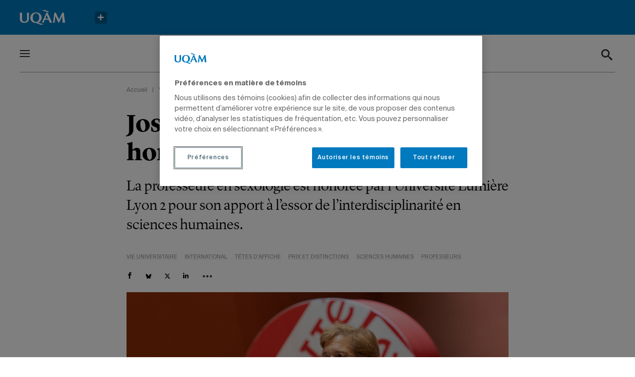

--- FILE ---
content_type: text/html; charset=UTF-8
request_url: https://actualites.uqam.ca/2023/josee-s-lafond-docteure-honorifique/?utm_source=rss&utm_medium=rss&utm_campaign=josee-s-lafond-docteure-honorifique
body_size: 31158
content:
<!DOCTYPE html>
<!--[if IE 7]>
<html class="ie ie7" lang="fr-FR" prefix="og: https://ogp.me/ns#">
<![endif]-->
<!--[if IE 8]>
<html class="ie ie8" lang="fr-FR" prefix="og: https://ogp.me/ns#">
<![endif]-->
<!--[if !(IE 7) | !(IE 8) ]><!-->
<html id="top" lang="fr-FR" prefix="og: https://ogp.me/ns#">
<head>
	<meta charset="UTF-8" />
<script type="text/javascript">
/* <![CDATA[ */
var gform;gform||(document.addEventListener("gform_main_scripts_loaded",function(){gform.scriptsLoaded=!0}),document.addEventListener("gform/theme/scripts_loaded",function(){gform.themeScriptsLoaded=!0}),window.addEventListener("DOMContentLoaded",function(){gform.domLoaded=!0}),gform={domLoaded:!1,scriptsLoaded:!1,themeScriptsLoaded:!1,isFormEditor:()=>"function"==typeof InitializeEditor,callIfLoaded:function(o){return!(!gform.domLoaded||!gform.scriptsLoaded||!gform.themeScriptsLoaded&&!gform.isFormEditor()||(gform.isFormEditor()&&console.warn("The use of gform.initializeOnLoaded() is deprecated in the form editor context and will be removed in Gravity Forms 3.1."),o(),0))},initializeOnLoaded:function(o){gform.callIfLoaded(o)||(document.addEventListener("gform_main_scripts_loaded",()=>{gform.scriptsLoaded=!0,gform.callIfLoaded(o)}),document.addEventListener("gform/theme/scripts_loaded",()=>{gform.themeScriptsLoaded=!0,gform.callIfLoaded(o)}),window.addEventListener("DOMContentLoaded",()=>{gform.domLoaded=!0,gform.callIfLoaded(o)}))},hooks:{action:{},filter:{}},addAction:function(o,r,e,t){gform.addHook("action",o,r,e,t)},addFilter:function(o,r,e,t){gform.addHook("filter",o,r,e,t)},doAction:function(o){gform.doHook("action",o,arguments)},applyFilters:function(o){return gform.doHook("filter",o,arguments)},removeAction:function(o,r){gform.removeHook("action",o,r)},removeFilter:function(o,r,e){gform.removeHook("filter",o,r,e)},addHook:function(o,r,e,t,n){null==gform.hooks[o][r]&&(gform.hooks[o][r]=[]);var d=gform.hooks[o][r];null==n&&(n=r+"_"+d.length),gform.hooks[o][r].push({tag:n,callable:e,priority:t=null==t?10:t})},doHook:function(r,o,e){var t;if(e=Array.prototype.slice.call(e,1),null!=gform.hooks[r][o]&&((o=gform.hooks[r][o]).sort(function(o,r){return o.priority-r.priority}),o.forEach(function(o){"function"!=typeof(t=o.callable)&&(t=window[t]),"action"==r?t.apply(null,e):e[0]=t.apply(null,e)})),"filter"==r)return e[0]},removeHook:function(o,r,t,n){var e;null!=gform.hooks[o][r]&&(e=(e=gform.hooks[o][r]).filter(function(o,r,e){return!!(null!=n&&n!=o.tag||null!=t&&t!=o.priority)}),gform.hooks[o][r]=e)}});
/* ]]> */
</script>


	<title>Josée S. Lafond, docteure honorifique | UQAM</title>

		<style>img:is([sizes="auto" i], [sizes^="auto," i]) { contain-intrinsic-size: 3000px 1500px }</style>
	
		<link rel="profile" href="https://gmpg.org/xfn/11" />
		<meta name="viewport" content="width=device-width, initial-scale=1.0">
		
		<link rel="icon" href="https://actualites.uqam.ca/wp-content/themes/uqam/images/favicons/favicon.ico" type="image/x-icon">

		
<!-- Optimisation des moteurs de recherche par Rank Math - https://rankmath.com/ -->
<meta name="description" content="La professeure en sexologie est honorée par l’Université Lumière Lyon 2 pour son apport à l’essor de l’interdisciplinarité en sciences humaines."/>
<meta name="robots" content="follow, index, max-snippet:-1, max-video-preview:-1, max-image-preview:large"/>
<link rel="canonical" href="https://actualites.uqam.ca/2023/josee-s-lafond-docteure-honorifique/" />
<meta property="og:locale" content="fr_FR" />
<meta property="og:type" content="article" />
<meta property="og:title" content="Josée S. Lafond, docteure honorifique | UQAM" />
<meta property="og:description" content="La professeure en sexologie est honorée par l’Université Lumière Lyon 2 pour son apport à l’essor de l’interdisciplinarité en sciences humaines." />
<meta property="og:url" content="https://actualites.uqam.ca/2023/josee-s-lafond-docteure-honorifique/" />
<meta property="og:site_name" content="Actualités UQAM" />
<meta property="article:section" content="Vie universitaire" />
<meta property="og:updated_time" content="2023-11-17T14:24:44-05:00" />
<meta property="og:image" content="https://actualites.uqam.ca/wp-content/uploads/2023/11/p1012825-w.jpg" />
<meta property="og:image:secure_url" content="https://actualites.uqam.ca/wp-content/uploads/2023/11/p1012825-w.jpg" />
<meta property="og:image:width" content="2000" />
<meta property="og:image:height" content="1333" />
<meta property="og:image:alt" content="Josée S. Lafond, docteure honorifique" />
<meta property="og:image:type" content="image/jpeg" />
<meta property="article:published_time" content="2023-11-17T13:51:41-05:00" />
<meta property="article:modified_time" content="2023-11-17T14:24:44-05:00" />
<meta name="twitter:card" content="summary_large_image" />
<meta name="twitter:title" content="Josée S. Lafond, docteure honorifique | UQAM" />
<meta name="twitter:description" content="La professeure en sexologie est honorée par l’Université Lumière Lyon 2 pour son apport à l’essor de l’interdisciplinarité en sciences humaines." />
<meta name="twitter:image" content="https://actualites.uqam.ca/wp-content/uploads/2023/11/p1012825-w.jpg" />
<meta name="twitter:label1" content="Écrit par" />
<meta name="twitter:data1" content="Actualités UQAM" />
<meta name="twitter:label2" content="Temps de lecture" />
<meta name="twitter:data2" content="Moins d’une minute" />
<script type="application/ld+json" class="rank-math-schema">{"@context":"https://schema.org","@graph":[{"@type":"Organization","@id":"https://actualites.uqam.ca/#organization","name":"Actualit\u00e9s UQAM"},{"@type":"WebSite","@id":"https://actualites.uqam.ca/#website","url":"https://actualites.uqam.ca","name":"Actualit\u00e9s UQAM","publisher":{"@id":"https://actualites.uqam.ca/#organization"},"inLanguage":"fr-FR"},{"@type":"ImageObject","@id":"https://actualites.uqam.ca/wp-content/uploads/2023/11/p1012825-w.jpg","url":"https://actualites.uqam.ca/wp-content/uploads/2023/11/p1012825-w.jpg","width":"2000","height":"1333","inLanguage":"fr-FR"},{"@type":"BreadcrumbList","@id":"https://actualites.uqam.ca/2023/josee-s-lafond-docteure-honorifique/#breadcrumb","itemListElement":[{"@type":"ListItem","position":"1","item":{"@id":"https://actualites.uqam.ca","name":"Accueil"}},{"@type":"ListItem","position":"2","item":{"@id":"https://actualites.uqam.ca/categorie/vie-universitaire/","name":"Vie universitaire"}},{"@type":"ListItem","position":"3","item":{"@id":"https://actualites.uqam.ca/2023/josee-s-lafond-docteure-honorifique/","name":"Jos\u00e9e S. Lafond, docteure honorifique"}}]},{"@type":"WebPage","@id":"https://actualites.uqam.ca/2023/josee-s-lafond-docteure-honorifique/#webpage","url":"https://actualites.uqam.ca/2023/josee-s-lafond-docteure-honorifique/","name":"Jos\u00e9e S. Lafond, docteure honorifique | UQAM","datePublished":"2023-11-17T13:51:41-05:00","dateModified":"2023-11-17T14:24:44-05:00","isPartOf":{"@id":"https://actualites.uqam.ca/#website"},"primaryImageOfPage":{"@id":"https://actualites.uqam.ca/wp-content/uploads/2023/11/p1012825-w.jpg"},"inLanguage":"fr-FR","breadcrumb":{"@id":"https://actualites.uqam.ca/2023/josee-s-lafond-docteure-honorifique/#breadcrumb"}},{"@type":"Person","@id":"https://actualites.uqam.ca/auteur/actualites-uqam/","name":"Actualit\u00e9s UQAM","url":"https://actualites.uqam.ca/auteur/actualites-uqam/","image":{"@type":"ImageObject","@id":"https://secure.gravatar.com/avatar/9d25af5fb5ecb9f20c5cdf846a944de39de7b4cb46c226a16ae20720e876751b?s=96&amp;d=mm&amp;r=g","url":"https://secure.gravatar.com/avatar/9d25af5fb5ecb9f20c5cdf846a944de39de7b4cb46c226a16ae20720e876751b?s=96&amp;d=mm&amp;r=g","caption":"Actualit\u00e9s UQAM","inLanguage":"fr-FR"},"worksFor":{"@id":"https://actualites.uqam.ca/#organization"}},{"@type":"BlogPosting","headline":"Jos\u00e9e S. Lafond, docteure honorifique | UQAM","datePublished":"2023-11-17T13:51:41-05:00","dateModified":"2023-11-17T14:24:44-05:00","articleSection":"Vie universitaire, International, T\u00eates d'affiche","author":{"@id":"https://actualites.uqam.ca/auteur/actualites-uqam/","name":"Actualit\u00e9s UQAM"},"publisher":{"@id":"https://actualites.uqam.ca/#organization"},"description":"La professeure en sexologie est honor\u00e9e par l\u2019Universit\u00e9 Lumi\u00e8re Lyon 2 pour son apport \u00e0 l\u2019essor de l\u2019interdisciplinarit\u00e9 en sciences humaines.","name":"Jos\u00e9e S. Lafond, docteure honorifique | UQAM","@id":"https://actualites.uqam.ca/2023/josee-s-lafond-docteure-honorifique/#richSnippet","isPartOf":{"@id":"https://actualites.uqam.ca/2023/josee-s-lafond-docteure-honorifique/#webpage"},"image":{"@id":"https://actualites.uqam.ca/wp-content/uploads/2023/11/p1012825-w.jpg"},"inLanguage":"fr-FR","mainEntityOfPage":{"@id":"https://actualites.uqam.ca/2023/josee-s-lafond-docteure-honorifique/#webpage"}}]}</script>
<!-- /Extension Rank Math WordPress SEO -->


<script type="text/javascript" id="wpp-js" src="https://actualites.uqam.ca/wp-content/plugins/wordpress-popular-posts/assets/js/wpp.min.js?ver=7.3.3" data-sampling="0" data-sampling-rate="100" data-api-url="https://actualites.uqam.ca/wp-json/wordpress-popular-posts" data-post-id="53391" data-token="cbf8c44286" data-lang="0" data-debug="0"></script>
<script>
		(function(d,s){
			var f=d.getElementsByTagName(s)[0],j=d.createElement(s);
			j.src='https://gabarit-adaptatif.uqam.ca/statique/scripts/entete.js';
			f.parentNode.insertBefore(j,f);
		})(document,'script');
	</script>		<!-- This site uses the Google Analytics by MonsterInsights plugin v8.14.1 - Using Analytics tracking - https://www.monsterinsights.com/ -->
							<script src="//www.googletagmanager.com/gtag/js?id=G-48SZQZ6856"  data-cfasync="false" data-wpfc-render="false" type="text/javascript" async></script>
			<script data-cfasync="false" data-wpfc-render="false" type="text/javascript">
				var mi_version = '8.14.1';
				var mi_track_user = true;
				var mi_no_track_reason = '';
				
								var disableStrs = [
										'ga-disable-G-48SZQZ6856',
														];

				/* Function to detect opted out users */
				function __gtagTrackerIsOptedOut() {
					for (var index = 0; index < disableStrs.length; index++) {
						if (document.cookie.indexOf(disableStrs[index] + '=true') > -1) {
							return true;
						}
					}

					return false;
				}

				/* Disable tracking if the opt-out cookie exists. */
				if (__gtagTrackerIsOptedOut()) {
					for (var index = 0; index < disableStrs.length; index++) {
						window[disableStrs[index]] = true;
					}
				}

				/* Opt-out function */
				function __gtagTrackerOptout() {
					for (var index = 0; index < disableStrs.length; index++) {
						document.cookie = disableStrs[index] + '=true; expires=Thu, 31 Dec 2099 23:59:59 UTC; path=/';
						window[disableStrs[index]] = true;
					}
				}

				if ('undefined' === typeof gaOptout) {
					function gaOptout() {
						__gtagTrackerOptout();
					}
				}
								window.dataLayer = window.dataLayer || [];

				window.MonsterInsightsDualTracker = {
					helpers: {},
					trackers: {},
				};
				if (mi_track_user) {
					function __gtagDataLayer() {
						dataLayer.push(arguments);
					}

					function __gtagTracker(type, name, parameters) {
						if (!parameters) {
							parameters = {};
						}

						if (parameters.send_to) {
							__gtagDataLayer.apply(null, arguments);
							return;
						}

						if (type === 'event') {
														parameters.send_to = monsterinsights_frontend.v4_id;
							var hookName = name;
							if (typeof parameters['event_category'] !== 'undefined') {
								hookName = parameters['event_category'] + ':' + name;
							}

							if (typeof MonsterInsightsDualTracker.trackers[hookName] !== 'undefined') {
								MonsterInsightsDualTracker.trackers[hookName](parameters);
							} else {
								__gtagDataLayer('event', name, parameters);
							}
							
													} else {
							__gtagDataLayer.apply(null, arguments);
						}
					}

					__gtagTracker('js', new Date());
					__gtagTracker('set', {
						'developer_id.dZGIzZG': true,
											});
										__gtagTracker('config', 'G-48SZQZ6856', {"forceSSL":"true","link_attribution":"true"} );
															window.gtag = __gtagTracker;										(function () {
						/* https://developers.google.com/analytics/devguides/collection/analyticsjs/ */
						/* ga and __gaTracker compatibility shim. */
						var noopfn = function () {
							return null;
						};
						var newtracker = function () {
							return new Tracker();
						};
						var Tracker = function () {
							return null;
						};
						var p = Tracker.prototype;
						p.get = noopfn;
						p.set = noopfn;
						p.send = function () {
							var args = Array.prototype.slice.call(arguments);
							args.unshift('send');
							__gaTracker.apply(null, args);
						};
						var __gaTracker = function () {
							var len = arguments.length;
							if (len === 0) {
								return;
							}
							var f = arguments[len - 1];
							if (typeof f !== 'object' || f === null || typeof f.hitCallback !== 'function') {
								if ('send' === arguments[0]) {
									var hitConverted, hitObject = false, action;
									if ('event' === arguments[1]) {
										if ('undefined' !== typeof arguments[3]) {
											hitObject = {
												'eventAction': arguments[3],
												'eventCategory': arguments[2],
												'eventLabel': arguments[4],
												'value': arguments[5] ? arguments[5] : 1,
											}
										}
									}
									if ('pageview' === arguments[1]) {
										if ('undefined' !== typeof arguments[2]) {
											hitObject = {
												'eventAction': 'page_view',
												'page_path': arguments[2],
											}
										}
									}
									if (typeof arguments[2] === 'object') {
										hitObject = arguments[2];
									}
									if (typeof arguments[5] === 'object') {
										Object.assign(hitObject, arguments[5]);
									}
									if ('undefined' !== typeof arguments[1].hitType) {
										hitObject = arguments[1];
										if ('pageview' === hitObject.hitType) {
											hitObject.eventAction = 'page_view';
										}
									}
									if (hitObject) {
										action = 'timing' === arguments[1].hitType ? 'timing_complete' : hitObject.eventAction;
										hitConverted = mapArgs(hitObject);
										__gtagTracker('event', action, hitConverted);
									}
								}
								return;
							}

							function mapArgs(args) {
								var arg, hit = {};
								var gaMap = {
									'eventCategory': 'event_category',
									'eventAction': 'event_action',
									'eventLabel': 'event_label',
									'eventValue': 'event_value',
									'nonInteraction': 'non_interaction',
									'timingCategory': 'event_category',
									'timingVar': 'name',
									'timingValue': 'value',
									'timingLabel': 'event_label',
									'page': 'page_path',
									'location': 'page_location',
									'title': 'page_title',
								};
								for (arg in args) {
																		if (!(!args.hasOwnProperty(arg) || !gaMap.hasOwnProperty(arg))) {
										hit[gaMap[arg]] = args[arg];
									} else {
										hit[arg] = args[arg];
									}
								}
								return hit;
							}

							try {
								f.hitCallback();
							} catch (ex) {
							}
						};
						__gaTracker.create = newtracker;
						__gaTracker.getByName = newtracker;
						__gaTracker.getAll = function () {
							return [];
						};
						__gaTracker.remove = noopfn;
						__gaTracker.loaded = true;
						window['__gaTracker'] = __gaTracker;
					})();
									} else {
										console.log("");
					(function () {
						function __gtagTracker() {
							return null;
						}

						window['__gtagTracker'] = __gtagTracker;
						window['gtag'] = __gtagTracker;
					})();
									}
			</script>
				<!-- / Google Analytics by MonsterInsights -->
		<link rel='stylesheet' id='wp-block-library-css' href='https://actualites.uqam.ca/wp-includes/css/dist/block-library/style.min.css?ver=892279fcee81d6bf498791264c01f95a' type='text/css' media='all' />
<style id='classic-theme-styles-inline-css' type='text/css'>
/*! This file is auto-generated */
.wp-block-button__link{color:#fff;background-color:#32373c;border-radius:9999px;box-shadow:none;text-decoration:none;padding:calc(.667em + 2px) calc(1.333em + 2px);font-size:1.125em}.wp-block-file__button{background:#32373c;color:#fff;text-decoration:none}
</style>
<style id='global-styles-inline-css' type='text/css'>
:root{--wp--preset--aspect-ratio--square: 1;--wp--preset--aspect-ratio--4-3: 4/3;--wp--preset--aspect-ratio--3-4: 3/4;--wp--preset--aspect-ratio--3-2: 3/2;--wp--preset--aspect-ratio--2-3: 2/3;--wp--preset--aspect-ratio--16-9: 16/9;--wp--preset--aspect-ratio--9-16: 9/16;--wp--preset--color--black: #000000;--wp--preset--color--cyan-bluish-gray: #abb8c3;--wp--preset--color--white: #ffffff;--wp--preset--color--pale-pink: #f78da7;--wp--preset--color--vivid-red: #cf2e2e;--wp--preset--color--luminous-vivid-orange: #ff6900;--wp--preset--color--luminous-vivid-amber: #fcb900;--wp--preset--color--light-green-cyan: #7bdcb5;--wp--preset--color--vivid-green-cyan: #00d084;--wp--preset--color--pale-cyan-blue: #8ed1fc;--wp--preset--color--vivid-cyan-blue: #0693e3;--wp--preset--color--vivid-purple: #9b51e0;--wp--preset--gradient--vivid-cyan-blue-to-vivid-purple: linear-gradient(135deg,rgba(6,147,227,1) 0%,rgb(155,81,224) 100%);--wp--preset--gradient--light-green-cyan-to-vivid-green-cyan: linear-gradient(135deg,rgb(122,220,180) 0%,rgb(0,208,130) 100%);--wp--preset--gradient--luminous-vivid-amber-to-luminous-vivid-orange: linear-gradient(135deg,rgba(252,185,0,1) 0%,rgba(255,105,0,1) 100%);--wp--preset--gradient--luminous-vivid-orange-to-vivid-red: linear-gradient(135deg,rgba(255,105,0,1) 0%,rgb(207,46,46) 100%);--wp--preset--gradient--very-light-gray-to-cyan-bluish-gray: linear-gradient(135deg,rgb(238,238,238) 0%,rgb(169,184,195) 100%);--wp--preset--gradient--cool-to-warm-spectrum: linear-gradient(135deg,rgb(74,234,220) 0%,rgb(151,120,209) 20%,rgb(207,42,186) 40%,rgb(238,44,130) 60%,rgb(251,105,98) 80%,rgb(254,248,76) 100%);--wp--preset--gradient--blush-light-purple: linear-gradient(135deg,rgb(255,206,236) 0%,rgb(152,150,240) 100%);--wp--preset--gradient--blush-bordeaux: linear-gradient(135deg,rgb(254,205,165) 0%,rgb(254,45,45) 50%,rgb(107,0,62) 100%);--wp--preset--gradient--luminous-dusk: linear-gradient(135deg,rgb(255,203,112) 0%,rgb(199,81,192) 50%,rgb(65,88,208) 100%);--wp--preset--gradient--pale-ocean: linear-gradient(135deg,rgb(255,245,203) 0%,rgb(182,227,212) 50%,rgb(51,167,181) 100%);--wp--preset--gradient--electric-grass: linear-gradient(135deg,rgb(202,248,128) 0%,rgb(113,206,126) 100%);--wp--preset--gradient--midnight: linear-gradient(135deg,rgb(2,3,129) 0%,rgb(40,116,252) 100%);--wp--preset--font-size--small: 13px;--wp--preset--font-size--medium: 20px;--wp--preset--font-size--large: 36px;--wp--preset--font-size--x-large: 42px;--wp--preset--spacing--20: 0.44rem;--wp--preset--spacing--30: 0.67rem;--wp--preset--spacing--40: 1rem;--wp--preset--spacing--50: 1.5rem;--wp--preset--spacing--60: 2.25rem;--wp--preset--spacing--70: 3.38rem;--wp--preset--spacing--80: 5.06rem;--wp--preset--shadow--natural: 6px 6px 9px rgba(0, 0, 0, 0.2);--wp--preset--shadow--deep: 12px 12px 50px rgba(0, 0, 0, 0.4);--wp--preset--shadow--sharp: 6px 6px 0px rgba(0, 0, 0, 0.2);--wp--preset--shadow--outlined: 6px 6px 0px -3px rgba(255, 255, 255, 1), 6px 6px rgba(0, 0, 0, 1);--wp--preset--shadow--crisp: 6px 6px 0px rgba(0, 0, 0, 1);}:where(.is-layout-flex){gap: 0.5em;}:where(.is-layout-grid){gap: 0.5em;}body .is-layout-flex{display: flex;}.is-layout-flex{flex-wrap: wrap;align-items: center;}.is-layout-flex > :is(*, div){margin: 0;}body .is-layout-grid{display: grid;}.is-layout-grid > :is(*, div){margin: 0;}:where(.wp-block-columns.is-layout-flex){gap: 2em;}:where(.wp-block-columns.is-layout-grid){gap: 2em;}:where(.wp-block-post-template.is-layout-flex){gap: 1.25em;}:where(.wp-block-post-template.is-layout-grid){gap: 1.25em;}.has-black-color{color: var(--wp--preset--color--black) !important;}.has-cyan-bluish-gray-color{color: var(--wp--preset--color--cyan-bluish-gray) !important;}.has-white-color{color: var(--wp--preset--color--white) !important;}.has-pale-pink-color{color: var(--wp--preset--color--pale-pink) !important;}.has-vivid-red-color{color: var(--wp--preset--color--vivid-red) !important;}.has-luminous-vivid-orange-color{color: var(--wp--preset--color--luminous-vivid-orange) !important;}.has-luminous-vivid-amber-color{color: var(--wp--preset--color--luminous-vivid-amber) !important;}.has-light-green-cyan-color{color: var(--wp--preset--color--light-green-cyan) !important;}.has-vivid-green-cyan-color{color: var(--wp--preset--color--vivid-green-cyan) !important;}.has-pale-cyan-blue-color{color: var(--wp--preset--color--pale-cyan-blue) !important;}.has-vivid-cyan-blue-color{color: var(--wp--preset--color--vivid-cyan-blue) !important;}.has-vivid-purple-color{color: var(--wp--preset--color--vivid-purple) !important;}.has-black-background-color{background-color: var(--wp--preset--color--black) !important;}.has-cyan-bluish-gray-background-color{background-color: var(--wp--preset--color--cyan-bluish-gray) !important;}.has-white-background-color{background-color: var(--wp--preset--color--white) !important;}.has-pale-pink-background-color{background-color: var(--wp--preset--color--pale-pink) !important;}.has-vivid-red-background-color{background-color: var(--wp--preset--color--vivid-red) !important;}.has-luminous-vivid-orange-background-color{background-color: var(--wp--preset--color--luminous-vivid-orange) !important;}.has-luminous-vivid-amber-background-color{background-color: var(--wp--preset--color--luminous-vivid-amber) !important;}.has-light-green-cyan-background-color{background-color: var(--wp--preset--color--light-green-cyan) !important;}.has-vivid-green-cyan-background-color{background-color: var(--wp--preset--color--vivid-green-cyan) !important;}.has-pale-cyan-blue-background-color{background-color: var(--wp--preset--color--pale-cyan-blue) !important;}.has-vivid-cyan-blue-background-color{background-color: var(--wp--preset--color--vivid-cyan-blue) !important;}.has-vivid-purple-background-color{background-color: var(--wp--preset--color--vivid-purple) !important;}.has-black-border-color{border-color: var(--wp--preset--color--black) !important;}.has-cyan-bluish-gray-border-color{border-color: var(--wp--preset--color--cyan-bluish-gray) !important;}.has-white-border-color{border-color: var(--wp--preset--color--white) !important;}.has-pale-pink-border-color{border-color: var(--wp--preset--color--pale-pink) !important;}.has-vivid-red-border-color{border-color: var(--wp--preset--color--vivid-red) !important;}.has-luminous-vivid-orange-border-color{border-color: var(--wp--preset--color--luminous-vivid-orange) !important;}.has-luminous-vivid-amber-border-color{border-color: var(--wp--preset--color--luminous-vivid-amber) !important;}.has-light-green-cyan-border-color{border-color: var(--wp--preset--color--light-green-cyan) !important;}.has-vivid-green-cyan-border-color{border-color: var(--wp--preset--color--vivid-green-cyan) !important;}.has-pale-cyan-blue-border-color{border-color: var(--wp--preset--color--pale-cyan-blue) !important;}.has-vivid-cyan-blue-border-color{border-color: var(--wp--preset--color--vivid-cyan-blue) !important;}.has-vivid-purple-border-color{border-color: var(--wp--preset--color--vivid-purple) !important;}.has-vivid-cyan-blue-to-vivid-purple-gradient-background{background: var(--wp--preset--gradient--vivid-cyan-blue-to-vivid-purple) !important;}.has-light-green-cyan-to-vivid-green-cyan-gradient-background{background: var(--wp--preset--gradient--light-green-cyan-to-vivid-green-cyan) !important;}.has-luminous-vivid-amber-to-luminous-vivid-orange-gradient-background{background: var(--wp--preset--gradient--luminous-vivid-amber-to-luminous-vivid-orange) !important;}.has-luminous-vivid-orange-to-vivid-red-gradient-background{background: var(--wp--preset--gradient--luminous-vivid-orange-to-vivid-red) !important;}.has-very-light-gray-to-cyan-bluish-gray-gradient-background{background: var(--wp--preset--gradient--very-light-gray-to-cyan-bluish-gray) !important;}.has-cool-to-warm-spectrum-gradient-background{background: var(--wp--preset--gradient--cool-to-warm-spectrum) !important;}.has-blush-light-purple-gradient-background{background: var(--wp--preset--gradient--blush-light-purple) !important;}.has-blush-bordeaux-gradient-background{background: var(--wp--preset--gradient--blush-bordeaux) !important;}.has-luminous-dusk-gradient-background{background: var(--wp--preset--gradient--luminous-dusk) !important;}.has-pale-ocean-gradient-background{background: var(--wp--preset--gradient--pale-ocean) !important;}.has-electric-grass-gradient-background{background: var(--wp--preset--gradient--electric-grass) !important;}.has-midnight-gradient-background{background: var(--wp--preset--gradient--midnight) !important;}.has-small-font-size{font-size: var(--wp--preset--font-size--small) !important;}.has-medium-font-size{font-size: var(--wp--preset--font-size--medium) !important;}.has-large-font-size{font-size: var(--wp--preset--font-size--large) !important;}.has-x-large-font-size{font-size: var(--wp--preset--font-size--x-large) !important;}
:where(.wp-block-post-template.is-layout-flex){gap: 1.25em;}:where(.wp-block-post-template.is-layout-grid){gap: 1.25em;}
:where(.wp-block-columns.is-layout-flex){gap: 2em;}:where(.wp-block-columns.is-layout-grid){gap: 2em;}
:root :where(.wp-block-pullquote){font-size: 1.5em;line-height: 1.6;}
</style>
<link rel='stylesheet' id='main-css-css' href='https://actualites.uqam.ca/wp-content/themes/uqam/css/style.css?ver=1738616766' type='text/css' media='all' />
<link rel='stylesheet' id='searchwp-forms-css' href='https://actualites.uqam.ca/wp-content/plugins/searchwp/assets/css/frontend/search-forms.min.css?ver=4.5.1' type='text/css' media='all' />
<script type="text/javascript" src="https://actualites.uqam.ca/wp-content/plugins/google-analytics-premium/assets/js/frontend-gtag.min.js?ver=8.14.1" id="monsterinsights-frontend-script-js"></script>
<script data-cfasync="false" data-wpfc-render="false" type="text/javascript" id='monsterinsights-frontend-script-js-extra'>/* <![CDATA[ */
var monsterinsights_frontend = {"js_events_tracking":"true","download_extensions":"doc,pdf,ppt,zip,xls,docx,pptx,xlsx","inbound_paths":"[]","home_url":"https:\/\/actualites.uqam.ca","hash_tracking":"false","ua":"","v4_id":"G-48SZQZ6856"};/* ]]> */
</script>
<script type="text/javascript" src="https://actualites.uqam.ca/wp-includes/js/jquery/jquery.min.js?ver=3.7.1" id="jquery-core-js"></script>
<script type="text/javascript" id="ajax-script-js-extra">
/* <![CDATA[ */
var UQAM = {"ajaxurl":"https:\/\/actualites.uqam.ca\/wp-admin\/admin-ajax.php","current_type":"post","current_post_id":"53391"};
/* ]]> */
</script>
<script type="text/javascript" src="https://actualites.uqam.ca/wp-content/themes/uqam/js/src/par/ajax.js?ver=892279fcee81d6bf498791264c01f95a" id="ajax-script-js"></script>
<link rel="https://api.w.org/" href="https://actualites.uqam.ca/wp-json/" /><link rel="alternate" title="JSON" type="application/json" href="https://actualites.uqam.ca/wp-json/wp/v2/posts/53391" /><link rel="EditURI" type="application/rsd+xml" title="RSD" href="https://actualites.uqam.ca/xmlrpc.php?rsd" />

<link rel='shortlink' href='https://actualites.uqam.ca/?p=53391' />
		<style type="text/css">
			#wpadminbar {
				background: ;
			}
			#wp-admin-bar-par_dev .ab-item {
				font-size: 1.5em;
				font-weight: bold;
			}
		</style>
		            <style id="wpp-loading-animation-styles">@-webkit-keyframes bgslide{from{background-position-x:0}to{background-position-x:-200%}}@keyframes bgslide{from{background-position-x:0}to{background-position-x:-200%}}.wpp-widget-block-placeholder,.wpp-shortcode-placeholder{margin:0 auto;width:60px;height:3px;background:#dd3737;background:linear-gradient(90deg,#dd3737 0%,#571313 10%,#dd3737 100%);background-size:200% auto;border-radius:3px;-webkit-animation:bgslide 1s infinite linear;animation:bgslide 1s infinite linear}</style>
            <link rel="icon" href="https://actualites.uqam.ca/wp-content/uploads/2022/06/favicon-uqam.png" sizes="32x32" />
<link rel="icon" href="https://actualites.uqam.ca/wp-content/uploads/2022/06/favicon-uqam.png" sizes="192x192" />
<link rel="apple-touch-icon" href="https://actualites.uqam.ca/wp-content/uploads/2022/06/favicon-uqam.png" />
<meta name="msapplication-TileImage" content="https://actualites.uqam.ca/wp-content/uploads/2022/06/favicon-uqam.png" />
		<style type="text/css" id="wp-custom-css">
			.gfield_visibility_hidden {
	display: none;
}
/* DP-25918 - Print des articles */ 
@media print {
	
	/*body, h1, h2, h3, p, ol, ul, div, article, section, blockquote {
		width: auto;
		max-width: 100%;
		border: 0;
		margin: 5px 0 !important;
		padding: 0 !important;
		float: none;
		position: static;
		overflow: visible;
	}*/
	
	 @page {
			margin-top: 100px;
		 	margin-bottom: 25px;
	 }
	
	h1, h2, h3, p, ol, ul, article, section{
		border: 0;
		margin: 5px 0 !important;
		max-width: 100% !important;
	}
	
	.header{
		position: static;
		overflow: visible;
	}
	
	.header__infos,
	.content_block{
		max-width: 100% !important;
	}
	
}

/* Page de recherche Google */
.page-id-47584 h1 {
	display: none;
}
.page-id-47584 .static__wrapper {
	max-width: none;
}
.page-id-47584 .static__wrapper .content_block {
	margin-left: auto;
	margin-right: auto;
	padding-top: 0 !important;
	margin-bottom: 20px !important;
}
.page-id-47584 .gsc-control-cse {
  border: none;
  padding: 0;
}
.page-id-47584 .gsc-control-cse .gsc-control-wrapper-cse .gsc-search-box-tools {
  margin: 0 0 15px;
}
.page-id-47584 .gsc-control-cse .gsc-control-wrapper-cse .gsc-search-box-tools .gsc-search-box {
  border: none;
  margin: 0;
}
.page-id-47584 .gsc-control-cse .gsc-control-wrapper-cse .gsc-search-box-tools .gsc-search-box tbody {
  border: none;
}
.page-id-47584 .gsc-control-cse .gsc-control-wrapper-cse .gsc-search-box-tools .gsc-search-box tbody tr {
  border: none;
}
.page-id-47584 .gsc-control-cse .gsc-control-wrapper-cse .gsc-search-box-tools .gsc-search-box tbody tr td {
  padding: 0;
}
.page-id-47584 .gsc-control-cse .gsc-control-wrapper-cse .gsc-search-box-tools .gsc-search-box tbody tr td .gsc-input-box {
  border: 1px solid #000;
  border-right: none;
  padding: 10px 20px;
}
.page-id-47584 .gsc-control-cse .gsc-control-wrapper-cse .gsc-search-box-tools .gsc-search-box tbody tr td .gsc-input-box table {
  border: none;
  margin: 0;
	line-height: 24px;
}
.page-id-47584 .gsc-control-cse .gsc-control-wrapper-cse .gsc-search-box-tools .gsc-search-box tbody tr td .gsc-input-box table .gsib_a {
  border: none;
  padding: 0;
}
.page-id-47584 .gsc-control-cse .gsc-control-wrapper-cse .gsc-search-box-tools .gsc-search-box tbody tr td .gsc-input-box table .gsib_b {
  display: none;
}
.page-id-47584 .gsc-control-cse .gsc-control-wrapper-cse .gsc-search-box-tools .gsc-search-box tbody tr .gsc-search-button button {
  background-color: #FFF;
  border-left: none;
	border-radius: 0;
  height: 46px;
  margin: 0;
  padding: 10px;
	cursor: pointer;
}
.page-id-47584 .gsc-control-cse .gsc-control-wrapper-cse .gsc-search-box-tools .gsc-search-box tbody tr .gsc-search-button button svg {
  fill: #002439;
  width: 20px;
  height: 20px;
}
.page-id-47584 .gsc-control-cse .gsc-control-wrapper-cse .gsc-search-box-tools .gsc-search-box tbody tr .gsc-search-button button:hover, .page-id-47584 .gsc-control-cse .gsc-control-wrapper-cse .gsc-search-box-tools .gsc-search-box tbody tr .gsc-search-button button:focus {
  background-color: #002439;
}
.page-id-47584 .gsc-control-cse .gsc-control-wrapper-cse .gsc-search-box-tools .gsc-search-box tbody tr .gsc-search-button button:hover svg, .page-id-47584 .gsc-control-cse .gsc-control-wrapper-cse .gsc-search-box-tools .gsc-search-box tbody tr .gsc-search-button button:focus svg {
  fill: #FFF;
}
.page-id-47584 .gsc-control-cse .gsc-control-wrapper-cse .gsc-results-wrapper-visible .gsc-above-wrapper-area {
  border: none;
  margin: 20px 0;
  padding: 0;
}
.page-id-47584 .gsc-control-cse .gsc-control-wrapper-cse .gsc-results-wrapper-visible .gsc-above-wrapper-area table {
  border: none;
  margin: 0;
}
.page-id-47584 .gsc-control-cse .gsc-control-wrapper-cse .gsc-results-wrapper-visible .gsc-above-wrapper-area table tbody {
  border: none;
}
.page-id-47584 .gsc-control-cse .gsc-control-wrapper-cse .gsc-results-wrapper-visible .gsc-above-wrapper-area table tbody tr {
  border: none;
}
.page-id-47584 .gsc-control-cse .gsc-control-wrapper-cse .gsc-results-wrapper-visible .gsc-above-wrapper-area table tbody tr td {
  padding: 0;
}
.page-id-47584 .gsc-control-cse .gsc-control-wrapper-cse .gsc-results-wrapper-visible .gsc-above-wrapper-area table tbody tr td .gsc-result-info {
  padding: 0;
}
.page-id-47584 .gsc-control-cse .gsc-control-wrapper-cse .gsc-results-wrapper-visible .gsc-wrapper .gsc-resultsbox-visible .gsc-resultsRoot .gsc-results .gsc-expansionArea .gsc-result {
  border: none;
  border-bottom: 1px solid rgba(0, 0, 0, 0.1);
  padding: 20px 0;
}
.page-id-47584 .gsc-control-cse .gsc-control-wrapper-cse .gsc-results-wrapper-visible .gsc-wrapper .gsc-resultsbox-visible .gsc-resultsRoot .gsc-results .gsc-expansionArea .gsc-result .gs-result div {
  padding: 0;
}
.page-id-47584 .gsc-control-cse .gsc-control-wrapper-cse .gsc-results-wrapper-visible .gsc-wrapper .gsc-resultsbox-visible .gsc-resultsRoot .gsc-results .gsc-expansionArea .gsc-result .gs-result div .gs-title {
  text-decoration: none;
}
.page-id-47584 .gsc-control-cse .gsc-control-wrapper-cse .gsc-results-wrapper-visible .gsc-wrapper .gsc-resultsbox-visible .gsc-resultsRoot .gsc-results .gsc-expansionArea .gsc-result .gs-result div .gs-title a {
  color: var(--global-link-color);
}
.page-id-47584 .gsc-control-cse .gsc-control-wrapper-cse .gsc-results-wrapper-visible .gsc-wrapper .gsc-resultsbox-visible .gsc-resultsRoot .gsc-results .gsc-expansionArea .gsc-result .gs-result div .gs-title a b {
  color: var(--global-link-color);
  text-decoration: none;
}
.page-id-47584 .gsc-control-cse .gsc-control-wrapper-cse .gsc-results-wrapper-visible .gsc-wrapper .gsc-resultsbox-visible .gsc-resultsRoot .gsc-results .gsc-expansionArea .gsc-result .gs-result div .gs-title a:hover, .page-id-47584 .gsc-control-cse .gsc-control-wrapper-cse .gsc-results-wrapper-visible .gsc-wrapper .gsc-resultsbox-visible .gsc-resultsRoot .gsc-results .gsc-expansionArea .gsc-result .gs-result div .gs-title a:focus {
  text-decoration: underline;
}
.page-id-47584 .gsc-control-cse .gsc-control-wrapper-cse .gsc-results-wrapper-visible .gsc-wrapper .gsc-resultsbox-visible .gsc-resultsRoot .gsc-results .gsc-expansionArea .gsc-result .gs-result div .gs-snippet {
	font-size: 14px;
}
.page-id-47584 .gsc-control-cse .gsc-control-wrapper-cse .gsc-results-wrapper-visible .gsc-wrapper .gsc-resultsbox-visible .gsc-resultsRoot .gsc-results .gsc-expansionArea .gsc-result .gs-result div .gs-title a:hover, .page-id-47584 .gsc-control-cse .gsc-control-wrapper-cse .gsc-results-wrapper-visible .gsc-wrapper .gsc-resultsbox-visible .gsc-resultsRoot .gsc-results .gsc-expansionArea .gsc-result .gs-webResult .gs-image-box {
	width: 100px;
	margin-right: 10px;
}
.page-id-47584 .gsc-control-cse .gsc-control-wrapper-cse .gsc-results-wrapper-visible .gsc-wrapper .gsc-resultsbox-visible .gsc-resultsRoot .gsc-results .gsc-expansionArea .gsc-result .gs-result div .gs-title a:hover, .page-id-47584 .gsc-control-cse .gsc-control-wrapper-cse .gsc-results-wrapper-visible .gsc-wrapper .gsc-resultsbox-visible .gsc-resultsRoot .gsc-results .gsc-expansionArea .gsc-result .gs-webResult .gs-image-box .gs-image {
	max-width: 100px;
	max-height: 150px;
	border: 0;
}

@media (min-width: 792px) {
	.page-id-47584 .gsc-control-cse .gsc-control-wrapper-cse .gsc-results-wrapper-visible .gsc-wrapper .gsc-resultsbox-visible .gsc-resultsRoot .gsc-results .gsc-expansionArea .gsc-result .gs-result div .gs-title a:hover, .page-id-47584 .gsc-control-cse .gsc-control-wrapper-cse .gsc-results-wrapper-visible .gsc-wrapper .gsc-resultsbox-visible .gsc-resultsRoot .gsc-results .gsc-expansionArea .gsc-result .gs-webResult .gs-image-box {
		width: 150px;
	}
	.page-id-47584 .gsc-control-cse .gsc-control-wrapper-cse .gsc-results-wrapper-visible .gsc-wrapper .gsc-resultsbox-visible .gsc-resultsRoot .gsc-results .gsc-expansionArea .gsc-result .gs-result div .gs-title a:hover, .page-id-47584 .gsc-control-cse .gsc-control-wrapper-cse .gsc-results-wrapper-visible .gsc-wrapper .gsc-resultsbox-visible .gsc-resultsRoot .gsc-results .gsc-expansionArea .gsc-result .gs-webResult .gs-image-box .gs-image {
		max-width: 150px;
		max-height: 150px;
		border: 0;
	}
}

.page-id-47584 .gsc-control-cse .gsc-control-wrapper-cse .gsc-results-wrapper-visible .gsc-wrapper .gsc-resultsbox-visible .gsc-resultsRoot .gsc-results .gsc-expansionArea .gsc-result .gs-result div .gs-title a:hover, .page-id-47584 .gsc-control-cse .gsc-control-wrapper-cse .gsc-results-wrapper-visible .gsc-wrapper .gsc-resultsbox-visible .gsc-resultsRoot .gsc-results .gsc-expansionArea .gsc-result .gs-result .gsc-url-top{
	margin: 10px 0;
}
.page-id-47584 .gsc-control-cse .gsc-control-wrapper-cse .gsc-results-wrapper-visible .gsc-wrapper .gsc-resultsbox-visible .gsc-resultsRoot .gsc-results .gsc-cursor-box {
  border: none;
  margin: 0;
  padding: 20px 0;
}
.page-id-47584 .gsc-control-cse .gsc-control-wrapper-cse .gsc-results-wrapper-visible .gsc-wrapper .gsc-resultsbox-visible .gsc-resultsRoot .gsc-results .gsc-cursor-box .gsc-cursor-page {
  margin: 0;
  padding: 0 10px;
}		</style>
		<meta name="generator" content="WP Rocket 3.19.4" data-wpr-features="wpr_preload_links wpr_desktop" /></head>


<body class="wp-singular post-template-default single single-post postid-53391 single-format-standard wp-theme-uqam ">

	
	<div class="page-wrapper">

		<div class="uqam__header">
	<div class="container">
		<a class="logo__uqam" href="https://uqam.ca">
			<img src="https://actualites.uqam.ca/wp-content/themes/uqam/images/uqam-logo.svg" alt="Actualités UQAM" width="121px" height="40px">
		</a>
		<div class="uqam--menu">
			<div class="menu--toggle">
				<img class="toggle__icon icon--plus active" src="https://actualites.uqam.ca/wp-content/themes/uqam/images/icon_plus_couleur-blanc.svg" alt="Actualités UQAM">
				<img class="toggle__icon icon--moins" src="https://actualites.uqam.ca/wp-content/themes/uqam/images/icon_moins_couleur-blanc.svg" alt="Actualités UQAM">
			</div>
			<nav class="menu__wrapper">
				<ul class="menu">
					<li><a href="https://uqam.ca">Page d'accueil de l'UQAM</a></li>
					<li><a href="https://etudier.uqam.ca">Étudier à l'UQAM</a></li>
					<li><a href="https://bibliotheques.uqam.ca">Bibliothèques</a></li>
					<li><a href="https://carte.uqam.ca">Carte du campus</a></li>
					<li><a href="https://bottin.uqam.ca">Bottin du personnel</a></li>
				</ul>
			</nav>
		</div>
	</div>
</div>
        <header class="header">
			<div class="container">
				<div class="header__in">
					<div class="mobile-nav-wrap">
	<div class="top-mobile">
		<button class="hamburger mobile-nav-toggle menu-toggle" type="button" aria-label="Menu mobile">
			<span class="hamburger-inner"></span>
		</button>
	</div>
	<div class="mobile-menu">

		<div class="mobile__header">
			<a class="logo" href="https://actualites.uqam.ca">
				<img src="https://actualites.uqam.ca/wp-content/themes/uqam/images/logo.svg" alt="Actualités UQAM">
			</a>
		</div>

		<div class="inner">

			<i class='par__icon icon-clear menu-toggle'></i>

			<ul id="menu-menu-categories" class="menu"><li id="menu-item-19548" class="menu-item menu-item-type-taxonomy menu-item-object-category current-post-ancestor current-menu-parent current-post-parent menu-item-19548"><a href="https://actualites.uqam.ca/categorie/vie-universitaire/">Vie universitaire</a></li>
<li id="menu-item-29753" class="menu-item menu-item-type-taxonomy menu-item-object-category menu-item-29753"><a href="https://actualites.uqam.ca/categorie/societe/">Société</a></li>
<li id="menu-item-19529" class="menu-item menu-item-type-taxonomy menu-item-object-category menu-item-19529"><a href="https://actualites.uqam.ca/categorie/recherche/">Recherche</a></li>
<li id="menu-item-29734" class="menu-item menu-item-type-taxonomy menu-item-object-category menu-item-29734"><a href="https://actualites.uqam.ca/categorie/innovation/">Innovation</a></li>
<li id="menu-item-32974" class="menu-item menu-item-type-taxonomy menu-item-object-category menu-item-32974"><a href="https://actualites.uqam.ca/categorie/environnement/">Environnement</a></li>
<li id="menu-item-33307" class="menu-item menu-item-type-taxonomy menu-item-object-category menu-item-33307"><a href="https://actualites.uqam.ca/categorie/sante/">Santé</a></li>
<li id="menu-item-33309" class="menu-item menu-item-type-taxonomy menu-item-object-category current-post-ancestor current-menu-parent current-post-parent menu-item-33309"><a href="https://actualites.uqam.ca/categorie/international/">International</a></li>
<li id="menu-item-19528" class="menu-item menu-item-type-taxonomy menu-item-object-category menu-item-19528"><a href="https://actualites.uqam.ca/categorie/culture/">Culture</a></li>
<li id="menu-item-29736" class="menu-item menu-item-type-taxonomy menu-item-object-category current-post-ancestor current-menu-parent current-post-parent menu-item-29736"><a href="https://actualites.uqam.ca/categorie/tetes-affiche/">Têtes d&#8217;affiche</a></li>
<li id="menu-item-19535" class="menu-item menu-item-type-taxonomy menu-item-object-category menu-item-19535"><a href="https://actualites.uqam.ca/categorie/sports/">Sports</a></li>
</ul>			<ul id="menu-menu-principal" class="menu"><li id="menu-item-274" class="menu-item menu-item-type-post_type menu-item-object-page menu-item-274"><a href="https://actualites.uqam.ca/series/">Séries</a></li>
<li id="menu-item-429" class="menu-item menu-item-type-taxonomy menu-item-object-category with--icon menu-item-429"><a href="https://actualites.uqam.ca/categorie/clic/">Clic!<!-- Generated by IcoMoon.io -->
<svg version="1.1" xmlns="http://www.w3.org/2000/svg" width="24" height="24" viewBox="0 0 24 24">
<title>camera</title>
<path d="M24 19v-11c0-0.828-0.337-1.58-0.879-2.121s-1.293-0.879-2.121-0.879h-3.465l-1.703-2.555c-0.182-0.27-0.486-0.445-0.832-0.445h-6c-0.326 0.002-0.64 0.158-0.832 0.445l-1.703 2.555h-3.465c-0.828 0-1.58 0.337-2.121 0.879s-0.879 1.293-0.879 2.121v11c0 0.828 0.337 1.58 0.879 2.121s1.293 0.879 2.121 0.879h18c0.828 0 1.58-0.337 2.121-0.879s0.879-1.293 0.879-2.121zM22 19c0 0.276-0.111 0.525-0.293 0.707s-0.431 0.293-0.707 0.293h-18c-0.276 0-0.525-0.111-0.707-0.293s-0.293-0.431-0.293-0.707v-11c0-0.276 0.111-0.525 0.293-0.707s0.431-0.293 0.707-0.293h4c0.346 0 0.65-0.175 0.832-0.445l1.703-2.555h4.93l1.703 2.555c0.192 0.287 0.506 0.443 0.832 0.445h4c0.276 0 0.525 0.111 0.707 0.293s0.293 0.431 0.293 0.707zM17 13c0-1.38-0.561-2.632-1.464-3.536s-2.156-1.464-3.536-1.464-2.632 0.561-3.536 1.464-1.464 2.156-1.464 3.536 0.561 2.632 1.464 3.536 2.156 1.464 3.536 1.464 2.632-0.561 3.536-1.464 1.464-2.156 1.464-3.536zM15 13c0 0.829-0.335 1.577-0.879 2.121s-1.292 0.879-2.121 0.879-1.577-0.335-2.121-0.879-0.879-1.292-0.879-2.121 0.335-1.577 0.879-2.121 1.292-0.879 2.121-0.879 1.577 0.335 2.121 0.879 0.879 1.292 0.879 2.121z"></path>
</svg></a></li>
</ul>			<ul id="menu-menu-categories-secondaires" class="menu"><li id="menu-item-29780" class="menu-item menu-item-type-taxonomy menu-item-object-post_secondary_cat menu-item-29780"><a href="https://actualites.uqam.ca/categorie-secondaire/nouvelles-institutionnelles/">Nouvelles institutionnelles</a></li>
<li id="menu-item-32456" class="menu-item menu-item-type-taxonomy menu-item-object-post_secondary_cat menu-item-32456"><a href="https://actualites.uqam.ca/categorie-secondaire/edi/">Équité, diversité, inclusion</a></li>
<li id="menu-item-29781" class="menu-item menu-item-type-taxonomy menu-item-object-post_secondary_cat current-post-ancestor current-menu-parent current-post-parent menu-item-29781"><a href="https://actualites.uqam.ca/categorie-secondaire/prix-et-distinctions/">Prix et distinctions</a></li>
<li id="menu-item-29785" class="menu-item menu-item-type-taxonomy menu-item-object-post_target menu-item-29785"><a href="https://actualites.uqam.ca/public-cible/etudiants/">Étudiants</a></li>
<li id="menu-item-29786" class="menu-item menu-item-type-taxonomy menu-item-object-post_target menu-item-29786"><a href="https://actualites.uqam.ca/public-cible/diplomes/">Diplômés</a></li>
<li id="menu-item-29782" class="menu-item menu-item-type-taxonomy menu-item-object-post_secondary_cat menu-item-29782"><a href="https://actualites.uqam.ca/categorie-secondaire/enseignement/">Enseignement</a></li>
<li id="menu-item-29784" class="menu-item menu-item-type-taxonomy menu-item-object-post_secondary_cat menu-item-29784"><a href="https://actualites.uqam.ca/categorie-secondaire/nominations/">Nominations</a></li>
<li id="menu-item-29783" class="menu-item menu-item-type-taxonomy menu-item-object-post_secondary_cat menu-item-29783"><a href="https://actualites.uqam.ca/categorie-secondaire/fondation-uqam/">Fondation de l&#8217;UQAM</a></li>
</ul>
			<div class="see__more">
				<div class="see-more__title">
					<div class="more active">Voir plus</div>
					<div class="less">Voir moins</div>
					<i class='par__icon icon-add'></i>
					<i class='par__icon icon-minus'></i>
				</div>
				
			<ul id="menu-menu-faculties" class="menu">

				
					<li class="cat-item cat-item-19"><a href="https://actualites.uqam.ca/faculte/arts/">Arts</a>
<ul class='children'>
	<li class="cat-item cat-item-157"><a href="https://actualites.uqam.ca/faculte/arts/departement-de-danse/">Département de danse</a>
</li>
	<li class="cat-item cat-item-129"><a href="https://actualites.uqam.ca/faculte/arts/departement-de-musique/">Département de musique</a>
</li>
	<li class="cat-item cat-item-116"><a href="https://actualites.uqam.ca/faculte/arts/departement-detudes-litteraires/">Département d&#039;études littéraires</a>
</li>
	<li class="cat-item cat-item-150"><a href="https://actualites.uqam.ca/faculte/arts/departement-dhistoire-de-lart/">Département d&#039;histoire de l&#039;art</a>
</li>
	<li class="cat-item cat-item-123"><a href="https://actualites.uqam.ca/faculte/arts/ecole-de-design/">École de design</a>
</li>
	<li class="cat-item cat-item-115"><a href="https://actualites.uqam.ca/faculte/arts/ecole-des-arts-visuels-et-mediatiques/">École des arts visuels et médiatiques</a>
</li>
	<li class="cat-item cat-item-141"><a href="https://actualites.uqam.ca/faculte/arts/ecole-superieure-de-theatre/">École supérieure de théâtre</a>
</li>
	<li class="cat-item cat-item-167"><a href="https://actualites.uqam.ca/faculte/arts/institut-du-patrimoine/">Institut du patrimoine</a>
</li>
</ul>
</li>
	<li class="cat-item cat-item-33"><a href="https://actualites.uqam.ca/faculte/communication/">Communication</a>
<ul class='children'>
	<li class="cat-item cat-item-134"><a href="https://actualites.uqam.ca/faculte/communication/departement-de-communication-sociale-et-publique/">Département de communication sociale et publique</a>
</li>
	<li class="cat-item cat-item-148"><a href="https://actualites.uqam.ca/faculte/communication/ecole-de-langues/">École de langues</a>
</li>
	<li class="cat-item cat-item-125"><a href="https://actualites.uqam.ca/faculte/communication/ecole-des-medias/">École des médias</a>
</li>
</ul>
</li>
	<li class="cat-item cat-item-26"><a href="https://actualites.uqam.ca/faculte/education/">Éducation</a>
<ul class='children'>
	<li class="cat-item cat-item-119"><a href="https://actualites.uqam.ca/faculte/education/departement-de-didactique/">Département de didactique</a>
</li>
	<li class="cat-item cat-item-113"><a href="https://actualites.uqam.ca/faculte/education/departement-de-didactique-des-langues/">Département de didactique des langues</a>
</li>
	<li class="cat-item cat-item-120"><a href="https://actualites.uqam.ca/faculte/education/departement-deducation-et-formation-specialisees/">Département d&#039;éducation et formation spécialisées</a>
</li>
	<li class="cat-item cat-item-114"><a href="https://actualites.uqam.ca/faculte/education/departement-deducation-et-pedagogie/">Département d&#039;éducation et pédagogie</a>
</li>
</ul>
</li>
	<li class="cat-item cat-item-31"><a href="https://actualites.uqam.ca/faculte/gestion/">Gestion</a>
<ul class='children'>
	<li class="cat-item cat-item-155"><a href="https://actualites.uqam.ca/faculte/gestion/departement-de-finance/">Département de finance</a>
</li>
	<li class="cat-item cat-item-138"><a href="https://actualites.uqam.ca/faculte/gestion/departement-de-management/">Département de management</a>
</li>
	<li class="cat-item cat-item-130"><a href="https://actualites.uqam.ca/faculte/gestion/departement-de-marketing/">Département de marketing</a>
</li>
	<li class="cat-item cat-item-146"><a href="https://actualites.uqam.ca/faculte/gestion/departement-de-strategie-responsabilite-sociale-et-environnementale/">Département de stratégie, responsabilité sociale et environnementale</a>
</li>
	<li class="cat-item cat-item-147"><a href="https://actualites.uqam.ca/faculte/gestion/departement-des-sciences-comptables/">Département des sciences comptables</a>
</li>
	<li class="cat-item cat-item-131"><a href="https://actualites.uqam.ca/faculte/gestion/departement-des-sciences-economiques/">Département des sciences économiques</a>
</li>
	<li class="cat-item cat-item-135"><a href="https://actualites.uqam.ca/faculte/gestion/departement-danalytique-operations-et-technologies-de-linformation/">Département d’analytique, opérations et technologies de l’information</a>
</li>
	<li class="cat-item cat-item-140"><a href="https://actualites.uqam.ca/faculte/gestion/departement-detudes-urbaines-et-touristiques/">Département d&#039;études urbaines et touristiques</a>
</li>
	<li class="cat-item cat-item-126"><a href="https://actualites.uqam.ca/faculte/gestion/departement-dorganisation-et-ressources-humaines/">Département d&#039;organisation et ressources humaines</a>
</li>
	<li class="cat-item cat-item-124"><a href="https://actualites.uqam.ca/faculte/gestion/ecole-superieure-de-mode-de-montreal/">École supérieure de mode</a>
</li>
</ul>
</li>
	<li class="cat-item cat-item-32"><a href="https://actualites.uqam.ca/faculte/politique-et-droit/">Politique et droit</a>
<ul class='children'>
	<li class="cat-item cat-item-149"><a href="https://actualites.uqam.ca/faculte/politique-et-droit/departement-de-science-politique/">Département de science politique</a>
</li>
	<li class="cat-item cat-item-142"><a href="https://actualites.uqam.ca/faculte/politique-et-droit/departement-des-sciences-juridiques/">Département des sciences juridiques</a>
</li>
	<li class="cat-item cat-item-164"><a href="https://actualites.uqam.ca/faculte/politique-et-droit/institut-detudes-internationales-de-montreal/">Institut d&#039;études internationales de Montréal</a>
</li>
</ul>
</li>
	<li class="cat-item cat-item-7"><a href="https://actualites.uqam.ca/faculte/sciences/">Sciences</a>
<ul class='children'>
	<li class="cat-item cat-item-154"><a href="https://actualites.uqam.ca/faculte/sciences/departement-de-chimie/">Département de chimie</a>
</li>
	<li class="cat-item cat-item-151"><a href="https://actualites.uqam.ca/faculte/sciences/departement-de-mathematiques/">Département de mathématiques</a>
</li>
	<li class="cat-item cat-item-139"><a href="https://actualites.uqam.ca/faculte/sciences/departement-des-sciences-biologiques/">Département des sciences biologiques</a>
</li>
	<li class="cat-item cat-item-132"><a href="https://actualites.uqam.ca/faculte/sciences/departement-des-sciences-de-la-terre-et-de-latmosphere/">Département des sciences de la Terre et de l&#039;atmosphère</a>
</li>
	<li class="cat-item cat-item-127"><a href="https://actualites.uqam.ca/faculte/sciences/departement-des-sciences-de-lactivite-physique/">Département des sciences de l&#039;activité physique</a>
</li>
	<li class="cat-item cat-item-136"><a href="https://actualites.uqam.ca/faculte/sciences/departement-dinformatique/">Département d&#039;informatique</a>
</li>
	<li class="cat-item cat-item-117"><a href="https://actualites.uqam.ca/faculte/sciences/institut-des-sciences-de-lenvironnement-ise/">Institut des sciences de l&#039;environnement (ISE)</a>
</li>
</ul>
</li>
	<li class="cat-item cat-item-24"><a href="https://actualites.uqam.ca/faculte/sciences-humaines/">Sciences humaines</a>
<ul class='children'>
	<li class="cat-item cat-item-118"><a href="https://actualites.uqam.ca/faculte/sciences-humaines/departement-de-geographie/">Département de géographie</a>
</li>
	<li class="cat-item cat-item-162"><a href="https://actualites.uqam.ca/faculte/sciences-humaines/departement-de-linguistique/">Département de linguistique</a>
</li>
	<li class="cat-item cat-item-137"><a href="https://actualites.uqam.ca/faculte/sciences-humaines/departement-de-philosophie/">Département de philosophie</a>
</li>
	<li class="cat-item cat-item-112"><a href="https://actualites.uqam.ca/faculte/sciences-humaines/departement-de-psychologie/">Département de psychologie</a>
</li>
	<li class="cat-item cat-item-121"><a href="https://actualites.uqam.ca/faculte/sciences-humaines/departement-de-sciences-des-religions/">Département de sciences des religions</a>
</li>
	<li class="cat-item cat-item-144"><a href="https://actualites.uqam.ca/faculte/sciences-humaines/departement-de-sexologie/">Département de sexologie</a>
</li>
	<li class="cat-item cat-item-122"><a href="https://actualites.uqam.ca/faculte/sciences-humaines/departement-de-sociologie/">Département de sociologie</a>
</li>
	<li class="cat-item cat-item-133"><a href="https://actualites.uqam.ca/faculte/sciences-humaines/departement-dhistoire/">Département d&#039;histoire</a>
</li>
	<li class="cat-item cat-item-156"><a href="https://actualites.uqam.ca/faculte/sciences-humaines/ecole-de-travail-social/">École de travail social</a>
</li>
	<li class="cat-item cat-item-166"><a href="https://actualites.uqam.ca/faculte/sciences-humaines/institut-de-recherches-et-detudes-feministes-iref/">Institut de recherches et d&#039;études féministes (IREF)</a>
</li>
	<li class="cat-item cat-item-161"><a href="https://actualites.uqam.ca/faculte/sciences-humaines/institut-des-sciences-cognitives-isc/">Institut des sciences cognitives (ISC)</a>
</li>
	<li class="cat-item cat-item-160"><a href="https://actualites.uqam.ca/faculte/sciences-humaines/institut-sante-et-societe-iss/">Institut Santé et société (ISS)</a>
</li>
</ul>
</li>

			</ul>


					</div>


			<ul id="menu-menu-secondaire" class="menu"><li id="menu-item-29241" class="menu-item menu-item-type-post_type menu-item-object-page menu-item-29241"><a href="https://actualites.uqam.ca/a-propos-de-notre-site/">À propos de notre site</a></li>
<li id="menu-item-291" class="menu-item menu-item-type-post_type menu-item-object-page menu-item-291"><a href="https://actualites.uqam.ca/proposer-une-nouvelle/">Proposer une nouvelle ou un sujet d&#8217;article</a></li>
</ul>
							<div class="socials__wrapper">
					<div class="social__title">
						Suivez-nous					</div>
					<div class="socials">
													<a class="social__icon" href="https://x.com/ActualitesUQAM"><i class='par__icon uqam-x'></i></a>
													<a class="social__icon" href="https://www.facebook.com/uqam1/"><i class='par__icon icon-facebook'></i></a>
													<a class="social__icon" href="https://pf.linkedin.com/school/uqam/"><i class='par__icon icon-linkedin'></i></a>
													<a class="social__icon" href="https://www.instagram.com/uqam/?hl=fr-ca"><i class='par__icon icon-instagram'></i></a>
													<a class="social__icon" href="https://bsky.app/profile/uqam.ca"><i class='par__icon uqam-bluesky'></i></a>
																	</div>
				</div>
			
		</div>

	</div>
</div>

					<a class="logo" href="https://actualites.uqam.ca">
						<img src="https://actualites.uqam.ca/wp-content/themes/uqam/images/logo.svg" alt="Actualités UQAM" width="337px" height="35px">
					</a>

					<div class="search">
						<form action="https://actualites.uqam.ca/recherche/" method="get" class="search__form">
							<label>
								<input type="search" class="search-field" placeholder="Rechercher" tabindex="0" onfocus="if(this.value==this.defaultValue)this.value='';" onblur="if(this.value=='')this.value=this.defaultValue;" type="text" name="_recherche" id="search">
							</label>
							<button type="submit" class="search-submit" aria-label="Recherche"><i class='par__icon icon-search'></i></button>
						</form>
						<div class="search__toggle">
							<i class='par__icon icon-search'></i>
						</div>
					</div>
				</div>
				<div class="header__bottom">
					<button class="hamburger mobile-nav-toggle menu-toggle" type="button">
						<span class="hamburger-inner"></span>
					</button>

					<ul id="menu-menu-categories-1" class="menu"><li class="menu-item menu-item-type-taxonomy menu-item-object-category current-post-ancestor current-menu-parent current-post-parent menu-item-19548"><a href="https://actualites.uqam.ca/categorie/vie-universitaire/">Vie universitaire</a></li>
<li class="menu-item menu-item-type-taxonomy menu-item-object-category menu-item-29753"><a href="https://actualites.uqam.ca/categorie/societe/">Société</a></li>
<li class="menu-item menu-item-type-taxonomy menu-item-object-category menu-item-19529"><a href="https://actualites.uqam.ca/categorie/recherche/">Recherche</a></li>
<li class="menu-item menu-item-type-taxonomy menu-item-object-category menu-item-29734"><a href="https://actualites.uqam.ca/categorie/innovation/">Innovation</a></li>
<li class="menu-item menu-item-type-taxonomy menu-item-object-category menu-item-32974"><a href="https://actualites.uqam.ca/categorie/environnement/">Environnement</a></li>
<li class="menu-item menu-item-type-taxonomy menu-item-object-category menu-item-33307"><a href="https://actualites.uqam.ca/categorie/sante/">Santé</a></li>
<li class="menu-item menu-item-type-taxonomy menu-item-object-category current-post-ancestor current-menu-parent current-post-parent menu-item-33309"><a href="https://actualites.uqam.ca/categorie/international/">International</a></li>
<li class="menu-item menu-item-type-taxonomy menu-item-object-category menu-item-19528"><a href="https://actualites.uqam.ca/categorie/culture/">Culture</a></li>
<li class="menu-item menu-item-type-taxonomy menu-item-object-category current-post-ancestor current-menu-parent current-post-parent menu-item-29736"><a href="https://actualites.uqam.ca/categorie/tetes-affiche/">Têtes d&#8217;affiche</a></li>
<li class="menu-item menu-item-type-taxonomy menu-item-object-category menu-item-19535"><a href="https://actualites.uqam.ca/categorie/sports/">Sports</a></li>
</ul>					<div class="sep"></div>
					<ul id="menu-menu-principal-1" class="menu"><li class="menu-item menu-item-type-post_type menu-item-object-page menu-item-274"><a href="https://actualites.uqam.ca/series/">Séries</a></li>
<li class="menu-item menu-item-type-taxonomy menu-item-object-category with--icon menu-item-429"><a href="https://actualites.uqam.ca/categorie/clic/">Clic!<!-- Generated by IcoMoon.io -->
<svg version="1.1" xmlns="http://www.w3.org/2000/svg" width="24" height="24" viewBox="0 0 24 24">
<title>camera</title>
<path d="M24 19v-11c0-0.828-0.337-1.58-0.879-2.121s-1.293-0.879-2.121-0.879h-3.465l-1.703-2.555c-0.182-0.27-0.486-0.445-0.832-0.445h-6c-0.326 0.002-0.64 0.158-0.832 0.445l-1.703 2.555h-3.465c-0.828 0-1.58 0.337-2.121 0.879s-0.879 1.293-0.879 2.121v11c0 0.828 0.337 1.58 0.879 2.121s1.293 0.879 2.121 0.879h18c0.828 0 1.58-0.337 2.121-0.879s0.879-1.293 0.879-2.121zM22 19c0 0.276-0.111 0.525-0.293 0.707s-0.431 0.293-0.707 0.293h-18c-0.276 0-0.525-0.111-0.707-0.293s-0.293-0.431-0.293-0.707v-11c0-0.276 0.111-0.525 0.293-0.707s0.431-0.293 0.707-0.293h4c0.346 0 0.65-0.175 0.832-0.445l1.703-2.555h4.93l1.703 2.555c0.192 0.287 0.506 0.443 0.832 0.445h4c0.276 0 0.525 0.111 0.707 0.293s0.293 0.431 0.293 0.707zM17 13c0-1.38-0.561-2.632-1.464-3.536s-2.156-1.464-3.536-1.464-2.632 0.561-3.536 1.464-1.464 2.156-1.464 3.536 0.561 2.632 1.464 3.536 2.156 1.464 3.536 1.464 2.632-0.561 3.536-1.464 1.464-2.156 1.464-3.536zM15 13c0 0.829-0.335 1.577-0.879 2.121s-1.292 0.879-2.121 0.879-1.577-0.335-2.121-0.879-0.879-1.292-0.879-2.121 0.335-1.577 0.879-2.121 1.292-0.879 2.121-0.879 1.577 0.335 2.121 0.879 0.879 1.292 0.879 2.121z"></path>
</svg></a></li>
</ul>				</div>
			</div>
		</header>

		<div class="main" id="main">

<section class="content post-53391 post type-post status-publish format-standard has-post-thumbnail hentry category-vie-universitaire category-international category-tetes-affiche post_faculty-sciences-humaines post_faculty-departement-de-sexologie post_target-professeurs post_secondary_cat-prix-et-distinctions price_type-doctorats-honorifiques cf taxonomy--category taxonomy--post_faculty taxonomy--post_target taxonomy--post_secondary_cat taxonomy--price_type">

	<section class="post__header header--default with--thumbnail">

	
			<div class="breadcrumbs">
		<div class="breadcrumbs__wrapper">
			<nav aria-label="breadcrumbs" class="rank-math-breadcrumb"><p><a href="https://actualites.uqam.ca">Accueil</a><span class="separator"> | </span><a href="https://actualites.uqam.ca/categorie/vie-universitaire/">Vie universitaire</a></p></nav>		</div>
	</div>

		<h1 class="font--lyon">Josée S. Lafond, docteure honorifique</h1>

					<div class="header__subtitle p__style size--p2 font--lyon"><p>La professeure en sexologie est honorée par l’Université Lumière Lyon 2 pour son apport à l’essor de l’interdisciplinarité en sciences humaines.</p>
</div>
		
		
		
			<div class="info__categories cat--header">
								<a href="https://actualites.uqam.ca/categorie/vie-universitaire/" class="categories__item link--dark">Vie universitaire</a>
								<a href="https://actualites.uqam.ca/categorie/international/" class="categories__item link--dark">International</a>
								<a href="https://actualites.uqam.ca/categorie/tetes-affiche/" class="categories__item link--dark">Têtes d'affiche</a>
								<a href="https://actualites.uqam.ca/categorie-secondaire/prix-et-distinctions/" class="categories__item link--dark">Prix et distinctions</a>
								<a href="https://actualites.uqam.ca/faculte/sciences-humaines/" class="categories__item link--dark">Sciences humaines</a>
								<a href="https://actualites.uqam.ca/public-cible/professeurs/" class="categories__item link--dark">Professeurs</a>
							</div>

		
		<div class="block__share">
	<div class="share__container d--flex">
		<div data-socials data-title="Josée S. Lafond, docteure honorifique" data-url="https://actualites.uqam.ca/2023/josee-s-lafond-docteure-honorifique/"></div>

		<button class="social__share link__facebook link--element" data-type="fb" aria-label="Facebook">
			<i class='par__icon icon-facebook'></i>
		</button>
		<button class="social__share link__bluesky link--element" data-type="bluesky" aria-label="Bluesky">
			<i class='uqam__icon icon-bluesky'></i>
		</button>
		<button class="social__share link__twitter link--element" data-type="twitter" aria-label="X">
			<i class='uqam__icon icon-x'></i>
		</button>
		<button class="social__share link__Linkedin link--element" data-type="linkedin" aria-label="LinkedIn">
			<i class='par__icon icon-linkedin'></i>
		</button>

		<div class="share--drop">

			<svg class='fa fa-three-dots'><use xlink:href='#fa-three-dots'></use></svg>
		</div>

		<div class="share__dropdown">

			<div class="dropdown__wrapper">

				<span class="dropdown__title">Partager</span>

				<div class="socials__link">

					<button id="copy_clipboard" data-url="https://actualites.uqam.ca/2023/josee-s-lafond-docteure-honorifique/" aria-label="Copier URL" target="_blank" class="link__copy link--element link--clipboard">
						<i class='par__icon icon-link'></i>
						<span>Copier le lien</span>
					</button>
					<button class="social__share link__facebook link--element" data-type="fb" aria-label="Facebook">
						<i class='par__icon icon-facebook'></i>
						<span>Partager sur Facebook</span>
					</button>
					<button class="social__share link__twitter link--element" data-type="twitter" aria-label="X">
						<i class='uqam__icon icon-x'></i>
						<span>Partager sur X</span>
					</button>
					<button class="social__share link__bluesky link--element" data-type="bluesky" aria-label="Bluesky">
						<i class='uqam__icon icon-bluesky'></i>
						<span>Partager sur Bluesky</span>
					</button>
					<!--button class="social__share link__threads link--element" data-type="thread" aria-label="Threads">
						<i class='uqam__icon icon-thread'></i>
						<span>Partager sur Threads</span>
					</button-->
					<button class="social__share link__courriel link--element" data-type="email" aria-label="Courriel">
						<i class='par__icon icon-send'></i>
						<span>Envoyer par courriel</span>
					</button>
					<button class="social__share link__Linkedin link--element" data-type="linkedin" aria-label="LinkedIn">
						<i class='par__icon icon-linkedin'></i>
						<span>Partager sur Linkedin</span>
					</button>
					<a href="javascript:if(window.print)window.print()" class="link__imprimer link--element">
						<i class='par__icon icon-local_printshop'></i>
						<span>Imprimer</span>
					</a>
				</div>
			</div>
		</div>
	</div>
</div>
		
<div class="header__gallery no--slider">

	
		
			<div class="gallery__item">

				<div class="item__img" data-external-thumb-image="https://actualites.uqam.ca/wp-content/uploads/2023/11/p1012825-w.jpg">

					<img src="https://actualites.uqam.ca/wp-content/uploads/2023/11/p1012825-w.jpg" data-width="2000" data-height="1333" alt="Photo: Université Lumière Lyon 2">

				</div>

				
					<div class="img__info info--caption">

						
							<span class="item__desc p__style size--p4 font--suisse">La professeure du Département de sexologie Josée S. Lafond.<br></span>

						
						
							<span class="item__caption p__style size--p4 font--suisse">Photo: Université Lumière Lyon 2</span>

						
					</div>

				
			</div>

		
	
	
</div>


		<div class="header__infos">

			<!-- <div class="single__zoom">

				<div class="font__option page--option" data-current-size="">
					<span class="option__size size--1" data-size="30">a</span>
					<span class="option__size size--2" data-size="20">A</span>
				</div>
			</div> -->

			
			<p class="info__date p__style size--p5 font--suisse">17 novembre 2023 à 13 h 51</p>

			
		
		</div>

	
</section>
	
		<article class="container page__layouts">

			
			
<div  class="content_block custom--spacing par__flex custom--layouts" style="" data-custom_margin="0px|0px" data-custom_padding="30px|30px">
    <div class="in">

                    <div class="content__text">
                <p>La professeure du Département de sexologie Josée S. Lafond, a reçu, le 16 novembre dernier, un doctorat <em>honoris causa</em> de l’Université Lumière Lyon 2. La présidente de l’Université, Nathalie Dompnier, lui a remis cette distinction qui souligne ses contributions au développement de la sexologie, son engagement pour défendre la pertinence scientifique et sociale des sciences humaines ainsi que son implication pour promouvoir la pluridisciplinarité et l’interdisciplinarité.</p>
<p>Josée S. Lafond compte 35 années de services à l’UQAM, dont 10 à titre de doyenne de la Faculté des sciences humaines (2013-2023), 5 à titre de vice-doyenne aux études (2008-2013) et 20 à titre de professeure au sein de son département.</p>
<p>Détentrice d’une maîtrise en biophysique et physiologie de l’Université de Sherbrooke ainsi que d’un doctorat en sciences cliniques de l’Université de Montréal, la professeure a été embauchée à l’UQAM en 1988. Menant plusieurs travaux en collaboration avec les milieux hospitalier et communautaire, en lien, entre autres, avec les problématiques du sida et du cancer, Josée S. Lafond a participé au développement du champ d’études de la sexologie et de son approche pluridisciplinaire. Elle a contribué, notamment, à la création du doctorat en sexologie en 2012.</p>
<p>Autrice et co-autrice de plus de 50 publications et de près d’une centaine de communications scientifiques, la professeure a également collaboré à une vingtaine de comité et organismes externes à l’Université ainsi qu’à plus d’une cinquantaine de comités institutionnels.</p>
<p>Bien que provenant du monde biomédical, Josée S. Lafond a défendu la place des sciences humaines, tant sur le plan scientifique que social. Depuis 2018, elle s’est impliquée dans l’organisation à l’UQAM des «Grandes conférences en sciences humaines» sur divers enjeux d’actualité, destinées au milieu universitaire et au grand public.</p>
<p>La professeure s’est aussi illustrée dans la diffusion des savoirs, ce qui s’est traduit par son implication en tant qu’enseignante en France, à Cuba et au Mali, notamment, mais aussi par l’organisation de congrès et le développement d’outils pédagogiques en sexologie. Avec quelques collègues, elle a participé à la création à l’UQAM de la Clinique de sexologie, qui offre des évaluations et des traitements à la population, tout en étant un lieu de formation pour les étudiantes et étudiants.</p>
<p>Enfin, la sexologue a favorisé la mobilité des étudiantes et étudiants à l’international, notamment grâce à des partenariats avec l’Université Lumière Lyon 2. Elle a également œuvré à la mise en place de plus d’une trentaine de formations touchant divers sujets, dont l’intelligence émotionnelle, la conciliation travail-famille, le harcèlement et la discrimination, les violences à caractère sexuel et l’enseignement à distance.</p>
<p>En recevant son doctorat honorifique, Josée S. Lafond a rappelé que le Département de sexologie de l’UQAM s’était, dès le départ, détourné d’une vision purement médicale de la sexualité pour l’aborder dans toutes ses dimensions, humaines et sociales. Elle a conclu son allocution en déclarant que «même si les méthodes scientifiques des disciplines des sciences humaines sont souvent dévalorisées socialement, on ne peut qu’admirer leur capacité à analyser, à comprendre et à résoudre des problématiques dans leur globalité, au sein d’un monde en constant changement. Les sciences humaines doivent continuer à éclairer et à orienter nos gouvernements et nos décideurs!»</p>
            </div>
        
    </div>
</div>
			<div class="bottom__share">
				<p class="share__text">Partager</p>
				<div class="block__share">
	<div class="share__container d--flex">
		<div data-socials data-title="Josée S. Lafond, docteure honorifique" data-url="https://actualites.uqam.ca/2023/josee-s-lafond-docteure-honorifique/"></div>

		<button class="social__share link__facebook link--element" data-type="fb" aria-label="Facebook">
			<i class='par__icon icon-facebook'></i>
		</button>
		<button class="social__share link__bluesky link--element" data-type="bluesky" aria-label="Bluesky">
			<i class='uqam__icon icon-bluesky'></i>
		</button>
		<button class="social__share link__twitter link--element" data-type="twitter" aria-label="X">
			<i class='uqam__icon icon-x'></i>
		</button>
		<button class="social__share link__Linkedin link--element" data-type="linkedin" aria-label="LinkedIn">
			<i class='par__icon icon-linkedin'></i>
		</button>

		<div class="share--drop">

			<svg class='fa fa-three-dots'><use xlink:href='#fa-three-dots'></use></svg>
		</div>

		<div class="share__dropdown">

			<div class="dropdown__wrapper">

				<span class="dropdown__title">Partager</span>

				<div class="socials__link">

					<button id="copy_clipboard" data-url="https://actualites.uqam.ca/2023/josee-s-lafond-docteure-honorifique/" aria-label="Copier URL" target="_blank" class="link__copy link--element link--clipboard">
						<i class='par__icon icon-link'></i>
						<span>Copier le lien</span>
					</button>
					<button class="social__share link__facebook link--element" data-type="fb" aria-label="Facebook">
						<i class='par__icon icon-facebook'></i>
						<span>Partager sur Facebook</span>
					</button>
					<button class="social__share link__twitter link--element" data-type="twitter" aria-label="X">
						<i class='uqam__icon icon-x'></i>
						<span>Partager sur X</span>
					</button>
					<button class="social__share link__bluesky link--element" data-type="bluesky" aria-label="Bluesky">
						<i class='uqam__icon icon-bluesky'></i>
						<span>Partager sur Bluesky</span>
					</button>
					<!--button class="social__share link__threads link--element" data-type="thread" aria-label="Threads">
						<i class='uqam__icon icon-thread'></i>
						<span>Partager sur Threads</span>
					</button-->
					<button class="social__share link__courriel link--element" data-type="email" aria-label="Courriel">
						<i class='par__icon icon-send'></i>
						<span>Envoyer par courriel</span>
					</button>
					<button class="social__share link__Linkedin link--element" data-type="linkedin" aria-label="LinkedIn">
						<i class='par__icon icon-linkedin'></i>
						<span>Partager sur Linkedin</span>
					</button>
					<a href="javascript:if(window.print)window.print()" class="link__imprimer link--element">
						<i class='par__icon icon-local_printshop'></i>
						<span>Imprimer</span>
					</a>
				</div>
			</div>
		</div>
	</div>
</div>			</div>


		</article>

		

		<div class="single__others container">

			
			<div id="single__related-posts" class="others__posts d--flex">
				<div class="posts__related">
					<p class="p__style font--suisse size--p4 related--title">À lire aussi</p>
					<div class="posts__more post--related">
						<div class="loader__wrapper">
							<div class="loader"></div>
						</div>
					</div>
				</div>
				<div class="posts__related">
					<p class="p__style font--suisse size--p4 related--title">Les plus populaires</p>
					<div class="posts__more post--popular">
						<div class="loader__wrapper">
							<div class="loader"></div>
						</div>
					</div>
				</div>
			</div>

		</div>

	


</section>

		</div>


		<footer class="footer">
            <div class="footer__in d--flex">

                <div class="footer__form">
                    
                <div class='gf_browser_unknown gform_wrapper gravity-theme gform-theme--no-framework' data-form-theme='gravity-theme' data-form-index='0' id='gform_wrapper_1' >
                        <div class='gform_heading'>
                            <h2 class="gform_title">S’abonner au bulletin Actualités UQAM</h2>
                        </div><form method='post' enctype='multipart/form-data'  id='gform_1'  action='/2023/josee-s-lafond-docteure-honorifique/' data-formid='1' novalidate>
                        <div class='gform-body gform_body'><div id='gform_fields_1' class='gform_fields top_label form_sublabel_below description_below validation_below'><div id="field_1_1" class="gfield gfield--type-email gfield_contains_required field_sublabel_below gfield--no-description field_description_below hidden_label field_validation_below gfield_visibility_visible"  ><label class='gfield_label gform-field-label' for='input_1_1'>E-mail<span class="gfield_required"><span class="gfield_required gfield_required_text">(Nécessaire)</span></span></label><div class='ginput_container ginput_container_email'>
                            <input name='input_1' id='input_1_1' type='email' value='' class='large'   placeholder='Adresse courriel' aria-required="true" aria-invalid="false"  />
                        </div></div><fieldset id="field_1_3" class="gfield gfield--type-checkbox gfield--type-choice gfield--width-full gfield_contains_required field_sublabel_below gfield--no-description field_description_below hidden_label field_validation_below gfield_visibility_hidden"  ><div class="admin-hidden-markup"><i class="gform-icon gform-icon--hidden" aria-hidden="true" title="Ce champ est masqué lorsque l‘on voit le formulaire."></i><span>Ce champ est masqué lorsque l‘on voit le formulaire.</span></div><legend class='gfield_label gform-field-label screen-reader-text gfield_label_before_complex' ><span class="gfield_required"><span class="gfield_required gfield_required_text">(Nécessaire)</span></span></legend><div class='ginput_container ginput_container_checkbox'><div class='gfield_checkbox ' id='input_1_3'><div class='gchoice gchoice_1_3_1'>
								<input class='gfield-choice-input' name='input_3.1' type='checkbox'  value='Bulletin hebdomadaire' checked='checked' id='choice_1_3_1'   />
								<label for='choice_1_3_1' id='label_1_3_1' class='gform-field-label gform-field-label--type-inline'>Bulletin hebdomadaire</label>
							</div></div></div></fieldset></div></div>
        <div class='gform-footer gform_footer top_label'> <button  type='submit' id='gform_submit_button_1' class='gform_button button' onclick='gform.submission.handleButtonClick(this);' data-submission-type='submit' value='S&#039;inscrire' ><span>S'inscrire</span></button> 
            <input type='hidden' class='gform_hidden' name='gform_submission_method' data-js='gform_submission_method_1' value='postback' />
            <input type='hidden' class='gform_hidden' name='gform_theme' data-js='gform_theme_1' id='gform_theme_1' value='gravity-theme' />
            <input type='hidden' class='gform_hidden' name='gform_style_settings' data-js='gform_style_settings_1' id='gform_style_settings_1' value='' />
            <input type='hidden' class='gform_hidden' name='is_submit_1' value='1' />
            <input type='hidden' class='gform_hidden' name='gform_submit' value='1' />
            
            <input type='hidden' class='gform_hidden' name='gform_currency' data-currency='CAD' value='3I0GEnmcqe6507jjd9+ZHvHbSLsgpNO5m8G/v+CodiG2/+yKe2WBbTiBntkgvsCICTObWDndu3CuKenVakaEJxvcrnQiEwGe9902KNqnoclkQ7M=' />
            <input type='hidden' class='gform_hidden' name='gform_unique_id' value='' />
            <input type='hidden' class='gform_hidden' name='state_1' value='WyJbXSIsIjk5YjNhMjA4NWM5ODQxYTI0YzllZmU1NWYzMTUwNDEwIl0=' />
            <input type='hidden' autocomplete='off' class='gform_hidden' name='gform_target_page_number_1' id='gform_target_page_number_1' value='0' />
            <input type='hidden' autocomplete='off' class='gform_hidden' name='gform_source_page_number_1' id='gform_source_page_number_1' value='1' />
            <input type='hidden' name='gform_field_values' value='' />
            
        </div>
                        </form>
                        </div><script type="text/javascript">
/* <![CDATA[ */
 gform.initializeOnLoaded( function() {gformInitSpinner( 1, 'https://actualites.uqam.ca/wp-content/themes/uqam/images/form_loader.svg', true );jQuery('#gform_ajax_frame_1').on('load',function(){var contents = jQuery(this).contents().find('*').html();var is_postback = contents.indexOf('GF_AJAX_POSTBACK') >= 0;if(!is_postback){return;}var form_content = jQuery(this).contents().find('#gform_wrapper_1');var is_confirmation = jQuery(this).contents().find('#gform_confirmation_wrapper_1').length > 0;var is_redirect = contents.indexOf('gformRedirect(){') >= 0;var is_form = form_content.length > 0 && ! is_redirect && ! is_confirmation;var mt = parseInt(jQuery('html').css('margin-top'), 10) + parseInt(jQuery('body').css('margin-top'), 10) + 100;if(is_form){jQuery('#gform_wrapper_1').html(form_content.html());if(form_content.hasClass('gform_validation_error')){jQuery('#gform_wrapper_1').addClass('gform_validation_error');} else {jQuery('#gform_wrapper_1').removeClass('gform_validation_error');}setTimeout( function() { /* delay the scroll by 50 milliseconds to fix a bug in chrome */  }, 50 );if(window['gformInitDatepicker']) {gformInitDatepicker();}if(window['gformInitPriceFields']) {gformInitPriceFields();}var current_page = jQuery('#gform_source_page_number_1').val();gformInitSpinner( 1, 'https://actualites.uqam.ca/wp-content/themes/uqam/images/form_loader.svg', true );jQuery(document).trigger('gform_page_loaded', [1, current_page]);window['gf_submitting_1'] = false;}else if(!is_redirect){var confirmation_content = jQuery(this).contents().find('.GF_AJAX_POSTBACK').html();if(!confirmation_content){confirmation_content = contents;}jQuery('#gform_wrapper_1').replaceWith(confirmation_content);jQuery(document).trigger('gform_confirmation_loaded', [1]);window['gf_submitting_1'] = false;wp.a11y.speak(jQuery('#gform_confirmation_message_1').text());}else{jQuery('#gform_1').append(contents);if(window['gformRedirect']) {gformRedirect();}}jQuery(document).trigger("gform_pre_post_render", [{ formId: "1", currentPage: "current_page", abort: function() { this.preventDefault(); } }]);        if (event && event.defaultPrevented) {                return;        }        const gformWrapperDiv = document.getElementById( "gform_wrapper_1" );        if ( gformWrapperDiv ) {            const visibilitySpan = document.createElement( "span" );            visibilitySpan.id = "gform_visibility_test_1";            gformWrapperDiv.insertAdjacentElement( "afterend", visibilitySpan );        }        const visibilityTestDiv = document.getElementById( "gform_visibility_test_1" );        let postRenderFired = false;        function triggerPostRender() {            if ( postRenderFired ) {                return;            }            postRenderFired = true;            gform.core.triggerPostRenderEvents( 1, current_page );            if ( visibilityTestDiv ) {                visibilityTestDiv.parentNode.removeChild( visibilityTestDiv );            }        }        function debounce( func, wait, immediate ) {            var timeout;            return function() {                var context = this, args = arguments;                var later = function() {                    timeout = null;                    if ( !immediate ) func.apply( context, args );                };                var callNow = immediate && !timeout;                clearTimeout( timeout );                timeout = setTimeout( later, wait );                if ( callNow ) func.apply( context, args );            };        }        const debouncedTriggerPostRender = debounce( function() {            triggerPostRender();        }, 200 );        if ( visibilityTestDiv && visibilityTestDiv.offsetParent === null ) {            const observer = new MutationObserver( ( mutations ) => {                mutations.forEach( ( mutation ) => {                    if ( mutation.type === 'attributes' && visibilityTestDiv.offsetParent !== null ) {                        debouncedTriggerPostRender();                        observer.disconnect();                    }                });            });            observer.observe( document.body, {                attributes: true,                childList: false,                subtree: true,                attributeFilter: [ 'style', 'class' ],            });        } else {            triggerPostRender();        }    } );} ); 
/* ]]> */
</script>
                </div>

                <div class="footer__menu">

                    <nav class="footer-nav-wrap"><ul id="menu-menu-footer" class="menu"><li id="menu-item-111" class="menu-item menu-item-type-custom menu-item-object-custom menu-item-has-children menu-item-111"><a href="#">Contact</a>
<ul class="sub-menu">
	<li id="menu-item-30501" class="menu-item menu-item-type-post_type menu-item-object-page menu-item-30501"><a href="https://actualites.uqam.ca/a-propos-de-notre-site/">À propos de notre site</a></li>
	<li id="menu-item-109" class="menu-item menu-item-type-post_type menu-item-object-page menu-item-109"><a href="https://actualites.uqam.ca/proposer-une-nouvelle/">Proposer une nouvelle ou un sujet d&#8217;article</a></li>
	<li id="menu-item-108" class="menu-item menu-item-type-post_type menu-item-object-page menu-item-108"><a href="https://actualites.uqam.ca/nous-joindre/">Nous joindre</a></li>
</ul>
</li>
<li id="menu-item-112" class="menu-item menu-item-type-custom menu-item-object-custom menu-item-has-children menu-item-112"><a href="#">Sites partenaires</a>
<ul class="sub-menu">
	<li id="menu-item-113" class="menu-item menu-item-type-custom menu-item-object-custom menu-item-113"><a target="_blank" href="https://onpublie.uqam.ca/">À l&#8217;UQAM, on publie</a></li>
	<li id="menu-item-114" class="menu-item menu-item-type-custom menu-item-object-custom menu-item-114"><a target="_blank" href="https://salledepresse.uqam.ca/">Salle de presse</a></li>
	<li id="menu-item-115" class="menu-item menu-item-type-custom menu-item-object-custom menu-item-115"><a target="_blank" href="https://tv.uqam.ca/">UQAM.tv</a></li>
</ul>
</li>
</ul></nav>
                                        <div class="footer__socials d--flex">

                        <div class="social__title">
                            <p>Suivez-nous</p>
                        </div>

                        <div class="socials__link">
                                                            <a href="https://x.com/ActualitesUQAM" target="_blank" aria-label="Réseaux sociaux UQAM">
                                    <i class="uqam__icon icon-x"></i>                                </a>
                                                            <a href="https://www.facebook.com/uqam1/" target="_blank" aria-label="Réseaux sociaux UQAM">
                                    <i class="par__icon icon-facebook"></i>                                </a>
                                                            <a href="https://pf.linkedin.com/school/uqam/" target="_blank" aria-label="Réseaux sociaux UQAM">
                                    <i class="par__icon icon-linkedin"></i>                                </a>
                                                            <a href="https://www.instagram.com/uqam/?hl=fr-ca" target="_blank" aria-label="Réseaux sociaux UQAM">
                                    <i class="par__icon icon-instagram"></i>                                </a>
                                                            <a href="https://bsky.app/profile/uqam.ca" target="_blank" aria-label="Réseaux sociaux UQAM">
                                    <i class="uqam__icon icon-bluesky"></i>                                </a>
                                                    </div>

                    </div>
                                    </div>

            </div>

		</footer>

		<div class="copyright">
			<div class="container">
                <div class="in__lock">
                    <a href="https://uqam.ca">UQAM - Université du Québec à Montréal</a>
                    <span class='par__link' >
					    Conception de sites web :					    <a href="https://pardesign.net" target="_blank">PAR Design, Agence Web</a>
					</span>
                </div>
                                <div class="in__accessibility d--flex ">
                    <svg class='fa fa-accessibilite'><use xlink:href='#fa-accessibilite'></use></svg>
                    <a href="https://actualites.uqam.ca/accessibilite-web/">Accessibilité Web</a>
                </div>
                			</div>
        </div>
	</div>
	<script type="speculationrules">
{"prefetch":[{"source":"document","where":{"and":[{"href_matches":"\/*"},{"not":{"href_matches":["\/wp-*.php","\/wp-admin\/*","\/wp-content\/uploads\/*","\/wp-content\/*","\/wp-content\/plugins\/*","\/wp-content\/themes\/uqam\/*","\/*\\?(.+)"]}},{"not":{"selector_matches":"a[rel~=\"nofollow\"]"}},{"not":{"selector_matches":".no-prefetch, .no-prefetch a"}}]},"eagerness":"conservative"}]}
</script>
<svg aria-hidden="true" style="position: absolute; width: 0; height: 0; overflow: hidden;" version="1.1" xmlns="http://www.w3.org/2000/svg" xmlns:xlink="http://www.w3.org/1999/xlink">
<defs>
<symbol id="fa-facebook" viewBox="0 0 16 28">
<title>facebook</title>
<path d="M14.984 0.187v4.125h-2.453c-1.922 0-2.281 0.922-2.281 2.25v2.953h4.578l-0.609 4.625h-3.969v11.859h-4.781v-11.859h-3.984v-4.625h3.984v-3.406c0-3.953 2.422-6.109 5.953-6.109 1.687 0 3.141 0.125 3.563 0.187z"></path>
</symbol>
<symbol id="fa-twitter" viewBox="0 0 26 28">
<title>twitter</title>
<path d="M25.312 6.375c-0.688 1-1.547 1.891-2.531 2.609 0.016 0.219 0.016 0.438 0.016 0.656 0 6.672-5.078 14.359-14.359 14.359-2.859 0-5.516-0.828-7.75-2.266 0.406 0.047 0.797 0.063 1.219 0.063 2.359 0 4.531-0.797 6.266-2.156-2.219-0.047-4.078-1.5-4.719-3.5 0.313 0.047 0.625 0.078 0.953 0.078 0.453 0 0.906-0.063 1.328-0.172-2.312-0.469-4.047-2.5-4.047-4.953v-0.063c0.672 0.375 1.453 0.609 2.281 0.641-1.359-0.906-2.25-2.453-2.25-4.203 0-0.938 0.25-1.797 0.688-2.547 2.484 3.062 6.219 5.063 10.406 5.281-0.078-0.375-0.125-0.766-0.125-1.156 0-2.781 2.25-5.047 5.047-5.047 1.453 0 2.766 0.609 3.687 1.594 1.141-0.219 2.234-0.641 3.203-1.219-0.375 1.172-1.172 2.156-2.219 2.781 1.016-0.109 2-0.391 2.906-0.781z"></path>
</symbol>
<symbol id="fa-phone" viewBox="0 0 22 28">
<title>phone</title>
<path d="M22 19.375c0 0.562-0.25 1.656-0.484 2.172-0.328 0.766-1.203 1.266-1.906 1.656-0.922 0.5-1.859 0.797-2.906 0.797-1.453 0-2.766-0.594-4.094-1.078-0.953-0.344-1.875-0.766-2.734-1.297-2.656-1.641-5.859-4.844-7.5-7.5-0.531-0.859-0.953-1.781-1.297-2.734-0.484-1.328-1.078-2.641-1.078-4.094 0-1.047 0.297-1.984 0.797-2.906 0.391-0.703 0.891-1.578 1.656-1.906 0.516-0.234 1.609-0.484 2.172-0.484 0.109 0 0.219 0 0.328 0.047 0.328 0.109 0.672 0.875 0.828 1.188 0.5 0.891 0.984 1.797 1.5 2.672 0.25 0.406 0.719 0.906 0.719 1.391 0 0.953-2.828 2.344-2.828 3.187 0 0.422 0.391 0.969 0.609 1.344 1.578 2.844 3.547 4.813 6.391 6.391 0.375 0.219 0.922 0.609 1.344 0.609 0.844 0 2.234-2.828 3.187-2.828 0.484 0 0.984 0.469 1.391 0.719 0.875 0.516 1.781 1 2.672 1.5 0.313 0.156 1.078 0.5 1.188 0.828 0.047 0.109 0.047 0.219 0.047 0.328z"></path>
</symbol>
<symbol id="fa-search" viewBox="0 0 26 28">
<title>search</title>
<path d="M18 13c0-3.859-3.141-7-7-7s-7 3.141-7 7 3.141 7 7 7 7-3.141 7-7zM26 26c0 1.094-0.906 2-2 2-0.531 0-1.047-0.219-1.406-0.594l-5.359-5.344c-1.828 1.266-4.016 1.937-6.234 1.937-6.078 0-11-4.922-11-11s4.922-11 11-11 11 4.922 11 11c0 2.219-0.672 4.406-1.937 6.234l5.359 5.359c0.359 0.359 0.578 0.875 0.578 1.406z"></path>
</symbol>
<symbol id="fa-envelope-o" viewBox="0 0 28 28">
<title>envelope-o</title>
<path d="M26 23.5v-12c-0.328 0.375-0.688 0.719-1.078 1.031-2.234 1.719-4.484 3.469-6.656 5.281-1.172 0.984-2.625 2.188-4.25 2.188h-0.031c-1.625 0-3.078-1.203-4.25-2.188-2.172-1.813-4.422-3.563-6.656-5.281-0.391-0.313-0.75-0.656-1.078-1.031v12c0 0.266 0.234 0.5 0.5 0.5h23c0.266 0 0.5-0.234 0.5-0.5zM26 7.078c0-0.391 0.094-1.078-0.5-1.078h-23c-0.266 0-0.5 0.234-0.5 0.5 0 1.781 0.891 3.328 2.297 4.438 2.094 1.641 4.188 3.297 6.266 4.953 0.828 0.672 2.328 2.109 3.422 2.109h0.031c1.094 0 2.594-1.437 3.422-2.109 2.078-1.656 4.172-3.313 6.266-4.953 1.016-0.797 2.297-2.531 2.297-3.859zM28 6.5v17c0 1.375-1.125 2.5-2.5 2.5h-23c-1.375 0-2.5-1.125-2.5-2.5v-17c0-1.375 1.125-2.5 2.5-2.5h23c1.375 0 2.5 1.125 2.5 2.5z"></path>
</symbol>
<symbol id="fa-calendar" viewBox="0 0 26 28">
<title>calendar</title>
<path d="M2 26h4.5v-4.5h-4.5v4.5zM7.5 26h5v-4.5h-5v4.5zM2 20.5h4.5v-5h-4.5v5zM7.5 20.5h5v-5h-5v5zM2 14.5h4.5v-4.5h-4.5v4.5zM13.5 26h5v-4.5h-5v4.5zM7.5 14.5h5v-4.5h-5v4.5zM19.5 26h4.5v-4.5h-4.5v4.5zM13.5 20.5h5v-5h-5v5zM8 7v-4.5c0-0.266-0.234-0.5-0.5-0.5h-1c-0.266 0-0.5 0.234-0.5 0.5v4.5c0 0.266 0.234 0.5 0.5 0.5h1c0.266 0 0.5-0.234 0.5-0.5zM19.5 20.5h4.5v-5h-4.5v5zM13.5 14.5h5v-4.5h-5v4.5zM19.5 14.5h4.5v-4.5h-4.5v4.5zM20 7v-4.5c0-0.266-0.234-0.5-0.5-0.5h-1c-0.266 0-0.5 0.234-0.5 0.5v4.5c0 0.266 0.234 0.5 0.5 0.5h1c0.266 0 0.5-0.234 0.5-0.5zM26 6v20c0 1.094-0.906 2-2 2h-22c-1.094 0-2-0.906-2-2v-20c0-1.094 0.906-2 2-2h2v-1.5c0-1.375 1.125-2.5 2.5-2.5h1c1.375 0 2.5 1.125 2.5 2.5v1.5h6v-1.5c0-1.375 1.125-2.5 2.5-2.5h1c1.375 0 2.5 1.125 2.5 2.5v1.5h2c1.094 0 2 0.906 2 2z"></path>
</symbol>
<symbol id="fa-instagram" viewBox="0 0 24 28">
<title>instagram</title>
<path d="M16 14c0-2.203-1.797-4-4-4s-4 1.797-4 4 1.797 4 4 4 4-1.797 4-4zM18.156 14c0 3.406-2.75 6.156-6.156 6.156s-6.156-2.75-6.156-6.156 2.75-6.156 6.156-6.156 6.156 2.75 6.156 6.156zM19.844 7.594c0 0.797-0.641 1.437-1.437 1.437s-1.437-0.641-1.437-1.437 0.641-1.437 1.437-1.437 1.437 0.641 1.437 1.437zM12 4.156c-1.75 0-5.5-0.141-7.078 0.484-0.547 0.219-0.953 0.484-1.375 0.906s-0.688 0.828-0.906 1.375c-0.625 1.578-0.484 5.328-0.484 7.078s-0.141 5.5 0.484 7.078c0.219 0.547 0.484 0.953 0.906 1.375s0.828 0.688 1.375 0.906c1.578 0.625 5.328 0.484 7.078 0.484s5.5 0.141 7.078-0.484c0.547-0.219 0.953-0.484 1.375-0.906s0.688-0.828 0.906-1.375c0.625-1.578 0.484-5.328 0.484-7.078s0.141-5.5-0.484-7.078c-0.219-0.547-0.484-0.953-0.906-1.375s-0.828-0.688-1.375-0.906c-1.578-0.625-5.328-0.484-7.078-0.484zM24 14c0 1.656 0.016 3.297-0.078 4.953-0.094 1.922-0.531 3.625-1.937 5.031s-3.109 1.844-5.031 1.937c-1.656 0.094-3.297 0.078-4.953 0.078s-3.297 0.016-4.953-0.078c-1.922-0.094-3.625-0.531-5.031-1.937s-1.844-3.109-1.937-5.031c-0.094-1.656-0.078-3.297-0.078-4.953s-0.016-3.297 0.078-4.953c0.094-1.922 0.531-3.625 1.937-5.031s3.109-1.844 5.031-1.937c1.656-0.094 3.297-0.078 4.953-0.078s3.297-0.016 4.953 0.078c1.922 0.094 3.625 0.531 5.031 1.937s1.844 3.109 1.937 5.031c0.094 1.656 0.078 3.297 0.078 4.953z"></path>
</symbol>
<symbol id="fa-user" viewBox="0 0 20 28">
<title>user</title>
<path d="M20 21.859c0 2.281-1.5 4.141-3.328 4.141h-13.344c-1.828 0-3.328-1.859-3.328-4.141 0-4.109 1.016-8.859 5.109-8.859 1.266 1.234 2.984 2 4.891 2s3.625-0.766 4.891-2c4.094 0 5.109 4.75 5.109 8.859zM16 8c0 3.313-2.688 6-6 6s-6-2.688-6-6 2.688-6 6-6 6 2.688 6 6z"></path>
</symbol>
<symbol id="fa-lock" viewBox="0 0 18 28">
<title>lock</title>
<path d="M5 12h8v-3c0-2.203-1.797-4-4-4s-4 1.797-4 4v3zM18 13.5v9c0 0.828-0.672 1.5-1.5 1.5h-15c-0.828 0-1.5-0.672-1.5-1.5v-9c0-0.828 0.672-1.5 1.5-1.5h0.5v-3c0-3.844 3.156-7 7-7s7 3.156 7 7v3h0.5c0.828 0 1.5 0.672 1.5 1.5z"></path>
</symbol>
<symbol id="fa-pdf" viewBox="0 0 24 28">
<title>file-pdf-o</title>
<path d="M22.937 5.938c0.578 0.578 1.062 1.734 1.062 2.562v18c0 0.828-0.672 1.5-1.5 1.5h-21c-0.828 0-1.5-0.672-1.5-1.5v-25c0-0.828 0.672-1.5 1.5-1.5h14c0.828 0 1.984 0.484 2.562 1.062zM16 2.125v5.875h5.875c-0.094-0.266-0.234-0.531-0.344-0.641l-4.891-4.891c-0.109-0.109-0.375-0.25-0.641-0.344zM22 26v-16h-6.5c-0.828 0-1.5-0.672-1.5-1.5v-6.5h-12v24h20zM13.969 16.734c0.391 0.313 0.828 0.594 1.312 0.875 0.656-0.078 1.266-0.109 1.828-0.109 1.047 0 2.375 0.125 2.766 0.766 0.109 0.156 0.203 0.438 0.031 0.812-0.016 0.016-0.031 0.047-0.047 0.063v0.016c-0.047 0.281-0.281 0.594-1.109 0.594-1 0-2.516-0.453-3.828-1.141-2.172 0.234-4.453 0.719-6.125 1.297-1.609 2.75-2.844 4.094-3.781 4.094-0.156 0-0.297-0.031-0.438-0.109l-0.375-0.187c-0.047-0.016-0.063-0.047-0.094-0.078-0.078-0.078-0.141-0.25-0.094-0.562 0.156-0.719 1-1.922 2.938-2.938 0.125-0.078 0.281-0.031 0.359 0.094 0.016 0.016 0.031 0.047 0.031 0.063 0.484-0.797 1.047-1.813 1.672-3.078 0.703-1.406 1.25-2.781 1.625-4.094-0.5-1.703-0.656-3.453-0.375-4.484 0.109-0.391 0.344-0.625 0.656-0.625h0.344c0.234 0 0.422 0.078 0.547 0.234 0.187 0.219 0.234 0.562 0.141 1.062-0.016 0.047-0.031 0.094-0.063 0.125 0.016 0.047 0.016 0.078 0.016 0.125v0.469c-0.016 0.984-0.031 1.922-0.219 3 0.547 1.641 1.359 2.969 2.281 3.719zM4.969 23.156c0.469-0.219 1.141-0.891 2.141-2.469-1.172 0.906-1.906 1.937-2.141 2.469zM11.188 8.781c-0.156 0.438-0.156 1.188-0.031 2.063 0.047-0.25 0.078-0.484 0.109-0.688 0.031-0.266 0.078-0.484 0.109-0.672 0.016-0.047 0.031-0.078 0.063-0.125-0.016-0.016-0.016-0.047-0.031-0.078-0.016-0.281-0.109-0.453-0.203-0.562 0 0.031-0.016 0.047-0.016 0.063zM9.25 19.109c1.375-0.547 2.906-0.984 4.438-1.266-0.156-0.125-0.313-0.234-0.453-0.359-0.766-0.672-1.453-1.609-1.984-2.75-0.297 0.953-0.734 1.969-1.297 3.078-0.234 0.438-0.469 0.875-0.703 1.297zM19.344 18.859c-0.078-0.078-0.484-0.375-2.188-0.375 0.766 0.281 1.469 0.438 1.937 0.438 0.141 0 0.219 0 0.281-0.016 0-0.016-0.016-0.031-0.031-0.047z"></path>
</symbol>
<symbol id="fa-map-o" viewBox="0 0 32 28">
<title>map-o</title>
<path d="M31.563 0.172c0.266 0.187 0.438 0.5 0.438 0.828v22c0 0.406-0.25 0.781-0.625 0.922l-10 4c-0.25 0.109-0.5 0.109-0.75 0l-9.625-3.844-9.625 3.844c-0.125 0.063-0.25 0.078-0.375 0.078-0.203 0-0.391-0.063-0.562-0.172-0.266-0.187-0.438-0.5-0.438-0.828v-22c0-0.406 0.25-0.781 0.625-0.922l10-4c0.25-0.109 0.5-0.109 0.75 0l9.625 3.844 9.625-3.844c0.313-0.125 0.656-0.094 0.938 0.094zM11.5 2.281v19.844l9 3.594v-19.844zM2 5.672v19.844l8.5-3.391v-19.844zM30 22.328v-19.844l-8.5 3.391v19.844z"></path>
</symbol>
<symbol id="fa-chevron-left" viewBox="0 0 21 28">
<title>chevron-left</title>
<path d="M18.297 4.703l-8.297 8.297 8.297 8.297c0.391 0.391 0.391 1.016 0 1.406l-2.594 2.594c-0.391 0.391-1.016 0.391-1.406 0l-11.594-11.594c-0.391-0.391-0.391-1.016 0-1.406l11.594-11.594c0.391-0.391 1.016-0.391 1.406 0l2.594 2.594c0.391 0.391 0.391 1.016 0 1.406z"></path>
</symbol>
<symbol id="fa-chevron-right" viewBox="0 0 19 28">
<title>chevron-right</title>
<path d="M17.297 13.703l-11.594 11.594c-0.391 0.391-1.016 0.391-1.406 0l-2.594-2.594c-0.391-0.391-0.391-1.016 0-1.406l8.297-8.297-8.297-8.297c-0.391-0.391-0.391-1.016 0-1.406l2.594-2.594c0.391-0.391 1.016-0.391 1.406 0l11.594 11.594c0.391 0.391 0.391 1.016 0 1.406z"></path>
</symbol>
<symbol id="fa-chevron-up" viewBox="0 0 28 28">
<title>chevron-up</title>
<path d="M26.297 20.797l-2.594 2.578c-0.391 0.391-1.016 0.391-1.406 0l-8.297-8.297-8.297 8.297c-0.391 0.391-1.016 0.391-1.406 0l-2.594-2.578c-0.391-0.391-0.391-1.031 0-1.422l11.594-11.578c0.391-0.391 1.016-0.391 1.406 0l11.594 11.578c0.391 0.391 0.391 1.031 0 1.422z"></path>
</symbol>
<symbol id="fa-chevron-down" viewBox="0 0 28 28">
<title>chevron-down</title>
<path d="M26.297 12.625l-11.594 11.578c-0.391 0.391-1.016 0.391-1.406 0l-11.594-11.578c-0.391-0.391-0.391-1.031 0-1.422l2.594-2.578c0.391-0.391 1.016-0.391 1.406 0l8.297 8.297 8.297-8.297c0.391-0.391 1.016-0.391 1.406 0l2.594 2.578c0.391 0.391 0.391 1.031 0 1.422z"></path>
</symbol>
<symbol id="fa-linkedin" viewBox="0 0 24 28">
<title>linkedin</title>
<path d="M5.453 9.766v15.484h-5.156v-15.484h5.156zM5.781 4.984c0.016 1.484-1.109 2.672-2.906 2.672v0h-0.031c-1.734 0-2.844-1.188-2.844-2.672 0-1.516 1.156-2.672 2.906-2.672 1.766 0 2.859 1.156 2.875 2.672zM24 16.375v8.875h-5.141v-8.281c0-2.078-0.75-3.5-2.609-3.5-1.422 0-2.266 0.953-2.641 1.875-0.125 0.344-0.172 0.797-0.172 1.266v8.641h-5.141c0.063-14.031 0-15.484 0-15.484h5.141v2.25h-0.031c0.672-1.062 1.891-2.609 4.672-2.609 3.391 0 5.922 2.219 5.922 6.969z"></path>
</symbol>
<symbol id="fa-cloud-download" viewBox="0 0 30 28">
<title>cloud-download</title>
<path d="M20 14.5c0-0.281-0.219-0.5-0.5-0.5h-3.5v-5.5c0-0.266-0.234-0.5-0.5-0.5h-3c-0.266 0-0.5 0.234-0.5 0.5v5.5h-3.5c-0.281 0-0.5 0.234-0.5 0.5 0 0.125 0.047 0.266 0.141 0.359l5.5 5.5c0.094 0.094 0.219 0.141 0.359 0.141 0.125 0 0.266-0.047 0.359-0.141l5.484-5.484c0.094-0.109 0.156-0.234 0.156-0.375zM30 18c0 3.313-2.688 6-6 6h-17c-3.859 0-7-3.141-7-7 0-2.719 1.578-5.187 4.031-6.328-0.016-0.234-0.031-0.453-0.031-0.672 0-4.422 3.578-8 8-8 3.25 0 6.172 1.969 7.406 4.969 0.719-0.625 1.641-0.969 2.594-0.969 2.203 0 4 1.797 4 4 0 0.766-0.219 1.516-0.641 2.156 2.719 0.641 4.641 3.063 4.641 5.844z"></path>
</symbol>
<symbol id="fa-arrow-left" viewBox="0 0 11 28">
<title>arrow-left</title>
<path d="M9.797 8.5c0 0.125-0.063 0.266-0.156 0.359l-6.141 6.141 6.141 6.141c0.094 0.094 0.156 0.234 0.156 0.359s-0.063 0.266-0.156 0.359l-0.781 0.781c-0.094 0.094-0.234 0.156-0.359 0.156s-0.266-0.063-0.359-0.156l-7.281-7.281c-0.094-0.094-0.156-0.234-0.156-0.359s0.063-0.266 0.156-0.359l7.281-7.281c0.094-0.094 0.234-0.156 0.359-0.156s0.266 0.063 0.359 0.156l0.781 0.781c0.094 0.094 0.156 0.219 0.156 0.359z"></path>
</symbol>
<symbol id="fa-angle-left" viewBox="0 0 11 28">
<title>angle-left</title>
<path d="M9.797 8.5c0 0.125-0.063 0.266-0.156 0.359l-6.141 6.141 6.141 6.141c0.094 0.094 0.156 0.234 0.156 0.359s-0.063 0.266-0.156 0.359l-0.781 0.781c-0.094 0.094-0.234 0.156-0.359 0.156s-0.266-0.063-0.359-0.156l-7.281-7.281c-0.094-0.094-0.156-0.234-0.156-0.359s0.063-0.266 0.156-0.359l7.281-7.281c0.094-0.094 0.234-0.156 0.359-0.156s0.266 0.063 0.359 0.156l0.781 0.781c0.094 0.094 0.156 0.219 0.156 0.359z"></path>
</symbol>
<symbol id="fa-arrow-right" viewBox="0 0 9 28">
<title>arrow-right</title>
<path d="M9.297 15c0 0.125-0.063 0.266-0.156 0.359l-7.281 7.281c-0.094 0.094-0.234 0.156-0.359 0.156s-0.266-0.063-0.359-0.156l-0.781-0.781c-0.094-0.094-0.156-0.219-0.156-0.359 0-0.125 0.063-0.266 0.156-0.359l6.141-6.141-6.141-6.141c-0.094-0.094-0.156-0.234-0.156-0.359s0.063-0.266 0.156-0.359l0.781-0.781c0.094-0.094 0.234-0.156 0.359-0.156s0.266 0.063 0.359 0.156l7.281 7.281c0.094 0.094 0.156 0.234 0.156 0.359z"></path>
</symbol>
<symbol id="fa-angle-right" viewBox="0 0 9 28">
<title>angle-right</title>
<path d="M9.297 15c0 0.125-0.063 0.266-0.156 0.359l-7.281 7.281c-0.094 0.094-0.234 0.156-0.359 0.156s-0.266-0.063-0.359-0.156l-0.781-0.781c-0.094-0.094-0.156-0.219-0.156-0.359 0-0.125 0.063-0.266 0.156-0.359l6.141-6.141-6.141-6.141c-0.094-0.094-0.156-0.234-0.156-0.359s0.063-0.266 0.156-0.359l0.781-0.781c0.094-0.094 0.234-0.156 0.359-0.156s0.266 0.063 0.359 0.156l7.281 7.281c0.094 0.094 0.156 0.234 0.156 0.359z"></path>
</symbol>
<symbol id="fa-angle-up" viewBox="0 0 18 28">
<title>angle-up</title>
<path d="M16.797 18.5c0 0.125-0.063 0.266-0.156 0.359l-0.781 0.781c-0.094 0.094-0.219 0.156-0.359 0.156-0.125 0-0.266-0.063-0.359-0.156l-6.141-6.141-6.141 6.141c-0.094 0.094-0.234 0.156-0.359 0.156s-0.266-0.063-0.359-0.156l-0.781-0.781c-0.094-0.094-0.156-0.234-0.156-0.359s0.063-0.266 0.156-0.359l7.281-7.281c0.094-0.094 0.234-0.156 0.359-0.156s0.266 0.063 0.359 0.156l7.281 7.281c0.094 0.094 0.156 0.234 0.156 0.359z"></path>
</symbol>
<symbol id="fa-angle-down" viewBox="0 0 18 28">
<title>angle-down</title>
<path d="M16.797 11.5c0 0.125-0.063 0.266-0.156 0.359l-7.281 7.281c-0.094 0.094-0.234 0.156-0.359 0.156s-0.266-0.063-0.359-0.156l-7.281-7.281c-0.094-0.094-0.156-0.234-0.156-0.359s0.063-0.266 0.156-0.359l0.781-0.781c0.094-0.094 0.219-0.156 0.359-0.156 0.125 0 0.266 0.063 0.359 0.156l6.141 6.141 6.141-6.141c0.094-0.094 0.234-0.156 0.359-0.156s0.266 0.063 0.359 0.156l0.781 0.781c0.094 0.094 0.156 0.234 0.156 0.359z"></path>
</symbol>
<symbol id="fa-youtube-play" viewBox="0 0 28 28">
<title>youtube-play</title>
<path d="M11.109 17.625l7.562-3.906-7.562-3.953v7.859zM14 4.156c5.891 0 9.797 0.281 9.797 0.281 0.547 0.063 1.75 0.063 2.812 1.188 0 0 0.859 0.844 1.109 2.781 0.297 2.266 0.281 4.531 0.281 4.531v2.125s0.016 2.266-0.281 4.531c-0.25 1.922-1.109 2.781-1.109 2.781-1.062 1.109-2.266 1.109-2.812 1.172 0 0-3.906 0.297-9.797 0.297v0c-7.281-0.063-9.516-0.281-9.516-0.281-0.625-0.109-2.031-0.078-3.094-1.188 0 0-0.859-0.859-1.109-2.781-0.297-2.266-0.281-4.531-0.281-4.531v-2.125s-0.016-2.266 0.281-4.531c0.25-1.937 1.109-2.781 1.109-2.781 1.062-1.125 2.266-1.125 2.812-1.188 0 0 3.906-0.281 9.797-0.281v0z"></path>
</symbol>
<symbol id="fa-pdf" viewBox="0 0 24 28">
<title>file-pdf-o</title>
<path d="M22.937 5.938c0.578 0.578 1.062 1.734 1.062 2.562v18c0 0.828-0.672 1.5-1.5 1.5h-21c-0.828 0-1.5-0.672-1.5-1.5v-25c0-0.828 0.672-1.5 1.5-1.5h14c0.828 0 1.984 0.484 2.562 1.062zM16 2.125v5.875h5.875c-0.094-0.266-0.234-0.531-0.344-0.641l-4.891-4.891c-0.109-0.109-0.375-0.25-0.641-0.344zM22 26v-16h-6.5c-0.828 0-1.5-0.672-1.5-1.5v-6.5h-12v24h20zM13.969 16.734c0.391 0.313 0.828 0.594 1.312 0.875 0.656-0.078 1.266-0.109 1.828-0.109 1.047 0 2.375 0.125 2.766 0.766 0.109 0.156 0.203 0.438 0.031 0.812-0.016 0.016-0.031 0.047-0.047 0.063v0.016c-0.047 0.281-0.281 0.594-1.109 0.594-1 0-2.516-0.453-3.828-1.141-2.172 0.234-4.453 0.719-6.125 1.297-1.609 2.75-2.844 4.094-3.781 4.094-0.156 0-0.297-0.031-0.438-0.109l-0.375-0.187c-0.047-0.016-0.063-0.047-0.094-0.078-0.078-0.078-0.141-0.25-0.094-0.562 0.156-0.719 1-1.922 2.938-2.938 0.125-0.078 0.281-0.031 0.359 0.094 0.016 0.016 0.031 0.047 0.031 0.063 0.484-0.797 1.047-1.813 1.672-3.078 0.703-1.406 1.25-2.781 1.625-4.094-0.5-1.703-0.656-3.453-0.375-4.484 0.109-0.391 0.344-0.625 0.656-0.625h0.344c0.234 0 0.422 0.078 0.547 0.234 0.187 0.219 0.234 0.562 0.141 1.062-0.016 0.047-0.031 0.094-0.063 0.125 0.016 0.047 0.016 0.078 0.016 0.125v0.469c-0.016 0.984-0.031 1.922-0.219 3 0.547 1.641 1.359 2.969 2.281 3.719zM4.969 23.156c0.469-0.219 1.141-0.891 2.141-2.469-1.172 0.906-1.906 1.937-2.141 2.469zM11.188 8.781c-0.156 0.438-0.156 1.188-0.031 2.063 0.047-0.25 0.078-0.484 0.109-0.688 0.031-0.266 0.078-0.484 0.109-0.672 0.016-0.047 0.031-0.078 0.063-0.125-0.016-0.016-0.016-0.047-0.031-0.078-0.016-0.281-0.109-0.453-0.203-0.562 0 0.031-0.016 0.047-0.016 0.063zM9.25 19.109c1.375-0.547 2.906-0.984 4.438-1.266-0.156-0.125-0.313-0.234-0.453-0.359-0.766-0.672-1.453-1.609-1.984-2.75-0.297 0.953-0.734 1.969-1.297 3.078-0.234 0.438-0.469 0.875-0.703 1.297zM19.344 18.859c-0.078-0.078-0.484-0.375-2.188-0.375 0.766 0.281 1.469 0.438 1.937 0.438 0.141 0 0.219 0 0.281-0.016 0-0.016-0.016-0.031-0.031-0.047z"></path>
</symbol>
<symbol id="fa-external" viewBox="0 0 24 24">
<title>fa-external</title>
<path d="M17 13v6c0 0.276-0.111 0.525-0.293 0.707s-0.431 0.293-0.707 0.293h-11c-0.276 0-0.525-0.111-0.707-0.293s-0.293-0.431-0.293-0.707v-11c0-0.276 0.111-0.525 0.293-0.707s0.431-0.293 0.707-0.293h6c0.552 0 1-0.448 1-1s-0.448-1-1-1h-6c-0.828 0-1.58 0.337-2.121 0.879s-0.879 1.293-0.879 2.121v11c0 0.828 0.337 1.58 0.879 2.121s1.293 0.879 2.121 0.879h11c0.828 0 1.58-0.337 2.121-0.879s0.879-1.293 0.879-2.121v-6c0-0.552-0.448-1-1-1s-1 0.448-1 1zM10.707 14.707l9.293-9.293v3.586c0 0.552 0.448 1 1 1s1-0.448 1-1v-6c0-0.136-0.027-0.265-0.076-0.383s-0.121-0.228-0.216-0.323c-0.001-0.001-0.001-0.001-0.002-0.002-0.092-0.092-0.202-0.166-0.323-0.216-0.118-0.049-0.247-0.076-0.383-0.076h-6c-0.552 0-1 0.448-1 1s0.448 1 1 1h3.586l-9.293 9.293c-0.391 0.391-0.391 1.024 0 1.414s1.024 0.391 1.414 0z"></path>
</symbol>
<symbol id="fa-paper-plane" viewBox="0 0 28 28">
<path d="M27.563 0.172c0.328 0.234 0.484 0.609 0.422 1l-4 24c-0.047 0.297-0.234 0.547-0.5 0.703-0.141 0.078-0.313 0.125-0.484 0.125-0.125 0-0.25-0.031-0.375-0.078l-8.234-3.359-4.656 5.109c-0.187 0.219-0.453 0.328-0.734 0.328-0.125 0-0.25-0.016-0.359-0.063-0.391-0.156-0.641-0.531-0.641-0.938v-7.063l-7.375-3.016c-0.359-0.141-0.594-0.469-0.625-0.859-0.031-0.375 0.172-0.734 0.5-0.922l26-15c0.328-0.203 0.75-0.187 1.062 0.031zM22.219 23.594l3.453-20.672-22.406 12.922 5.25 2.141 13.484-9.984-7.469 12.453z"></path>
</symbol>
<symbol id="fa-moon" viewBox="0 0 32 32">
<path d="M10.895 7.574c0 7.55 5.179 13.67 11.567 13.67 1.588 0 3.101-0.38 4.479-1.063-1.695 4.46-5.996 7.636-11.051 7.636-6.533 0-11.83-5.297-11.83-11.83 0-4.82 2.888-8.959 7.023-10.803-0.116 0.778-0.188 1.573-0.188 2.39z"></path>
</symbol>
<symbol id="fa-accessibilite" viewBox="0 0 24 24">
  <path id="accessibilite_3_" d="M12,0A12,12,0,1,0,24,12,12,12,0,0,0,12,0Zm0,4.5a1.752,1.752,0,0,1,1.7,1.7,1.7,1.7,0,1,1-3.4,0A1.752,1.752,0,0,1,12,4.5Zm5.5,5.1-3.9.2a.319.319,0,0,0-.3.3v2.5a16.246,16.246,0,0,0,1.6,5.5.651.651,0,0,1-.2.9c-.1.1-.2.1-.4.1a.622.622,0,0,1-.6-.4A20.117,20.117,0,0,1,12.1,14h-.5A17.438,17.438,0,0,1,10,18.7a.822.822,0,0,1-.6.4.367.367,0,0,1-.3-.1.806.806,0,0,1-.3-.9,14.709,14.709,0,0,0,1.6-5.5V10.1a.265.265,0,0,0-.3-.3L6.5,9.6a.563.563,0,0,1-.6-.7.6.6,0,0,1,.7-.6l5.4.3h.1l5.4-.3a.669.669,0,0,1,.7.6A.751.751,0,0,1,17.5,9.6Z" fill="#fff"/>
</symbol>
<symbol id="fa-sun" viewBox="0 0 16 16"><title>Enable light mode</title><path d="M7 0h2v2H7zM12.88 1.637l1.414 1.415-1.415 1.413-1.414-1.414zM14 7h2v2h-2zM12.95 14.433l-1.415-1.414 1.414-1.414 1.415 1.413zM7 14h2v2H7zM2.98 14.363L1.566 12.95l1.415-1.414 1.414 1.415zM0 7h2v2H0zM3.05 1.707L4.465 3.12 3.05 4.535 1.636 3.121z"></path><path d="M8 4C5.8 4 4 5.8 4 8s1.8 4 4 4 4-1.8 4-4-1.8-4-4-4z"></path>
</symbol>
<symbol id="fa-three-dots" viewBox="0 0 20 20">
<path d="M10.001 7.8c-1.215 0-2.201 0.985-2.201 2.2s0.986 2.2 2.201 2.2c1.215 0 2.199-0.985 2.199-2.2s-0.984-2.2-2.199-2.2zM3.001 7.8c-1.215 0-2.201 0.985-2.201 2.2s0.986 2.2 2.201 2.2c1.215 0 2.199-0.986 2.199-2.2s-0.984-2.2-2.199-2.2zM17.001 7.8c-1.215 0-2.201 0.985-2.201 2.2s0.986 2.2 2.201 2.2c1.215 0 2.199-0.985 2.199-2.2s-0.984-2.2-2.199-2.2z"></path>
</symbol>
<symbol id="fa-link" viewBox="0 0 24 24">
<path d="M9.199 13.599c0.992 1.327 2.43 2.126 3.948 2.345s3.123-0.142 4.45-1.134c0.239-0.179 0.465-0.375 0.655-0.568l2.995-2.995c1.163-1.204 1.722-2.751 1.696-4.285s-0.639-3.061-1.831-4.211c-1.172-1.132-2.688-1.692-4.199-1.683-1.492 0.008-2.984 0.571-4.137 1.683l-1.731 1.721c-0.392 0.389-0.394 1.023-0.004 1.414s1.023 0.394 1.414 0.004l1.709-1.699c0.77-0.742 1.763-1.117 2.76-1.123 1.009-0.006 2.016 0.367 2.798 1.122 0.795 0.768 1.203 1.783 1.221 2.808s-0.355 2.054-1.11 2.836l-3.005 3.005c-0.114 0.116-0.263 0.247-0.428 0.37-0.885 0.662-1.952 0.902-2.967 0.756s-1.971-0.678-2.632-1.563c-0.331-0.442-0.957-0.533-1.4-0.202s-0.533 0.957-0.202 1.4zM14.801 10.401c-0.992-1.327-2.43-2.126-3.948-2.345s-3.124 0.142-4.451 1.134c-0.239 0.179-0.464 0.375-0.655 0.568l-2.995 2.995c-1.163 1.204-1.722 2.751-1.696 4.285s0.639 3.061 1.831 4.211c1.172 1.132 2.688 1.692 4.199 1.683 1.492-0.008 2.984-0.571 4.137-1.683l1.723-1.723c0.391-0.391 0.391-1.024 0-1.414s-1.024-0.391-1.414 0l-1.696 1.698c-0.77 0.742-1.763 1.117-2.76 1.123-1.009 0.006-2.016-0.367-2.798-1.122-0.795-0.768-1.203-1.783-1.221-2.808s0.355-2.054 1.11-2.836l3.005-3.005c0.114-0.116 0.263-0.247 0.428-0.37 0.885-0.662 1.952-0.902 2.967-0.756s1.971 0.678 2.632 1.563c0.331 0.442 0.957 0.533 1.4 0.202s0.533-0.957 0.202-1.4z"></path>
</symbol>
<symbol id="fa-print" viewBox="0 0 24 24">
<path d="M18 3v3.984h-12v-3.984h12zM18.984 12q0.422 0 0.727-0.281t0.305-0.703-0.305-0.727-0.727-0.305-0.703 0.305-0.281 0.727 0.281 0.703 0.703 0.281zM15.984 18.984v-4.969h-7.969v4.969h7.969zM18.984 8.016q1.219 0 2.109 0.891t0.891 2.109v6h-3.984v3.984h-12v-3.984h-3.984v-6q0-1.219 0.891-2.109t2.109-0.891h13.969z"></path>
</symbol>
<symbol id="fa-send" viewBox="0 0 24 24">
<path d="M2.016 21v-6.984l15-2.016-15-2.016v-6.984l21 9z"></path>
</symbol>
</defs>
</svg>
<script type="text/javascript">
		/* MonsterInsights Scroll Tracking */
		if ( typeof(jQuery) !== 'undefined' ) {
		jQuery( document ).ready(function(){
		function monsterinsights_scroll_tracking_load() {
		if ( ( typeof(__gaTracker) !== 'undefined' && __gaTracker && __gaTracker.hasOwnProperty( "loaded" ) && __gaTracker.loaded == true ) || ( typeof(__gtagTracker) !== 'undefined' && __gtagTracker ) ) {
		(function(factory) {
		factory(jQuery);
		}(function($) {

		/* Scroll Depth */
		"use strict";
		var defaults = {
		percentage: true
		};

		var $window = $(window),
		cache = [],
		scrollEventBound = false,
		lastPixelDepth = 0;

		/*
		* Plugin
		*/

		$.scrollDepth = function(options) {

		var startTime = +new Date();

		options = $.extend({}, defaults, options);

		/*
		* Functions
		*/

		function sendEvent(action, label, scrollDistance, timing) {
		if ( 'undefined' === typeof MonsterInsightsObject || 'undefined' === typeof MonsterInsightsObject.sendEvent ) {
		return;
		}
			var paramName = action.toLowerCase();
	var fieldsArray = {
	send_to: 'G-48SZQZ6856',
	non_interaction: true
	};
	fieldsArray[paramName] = label;

	if (arguments.length > 3) {
	fieldsArray.scroll_timing = timing
	MonsterInsightsObject.sendEvent('event', 'scroll_depth', fieldsArray);
	} else {
	MonsterInsightsObject.sendEvent('event', 'scroll_depth', fieldsArray);
	}
			}

		function calculateMarks(docHeight) {
		return {
		'25%' : parseInt(docHeight * 0.25, 10),
		'50%' : parseInt(docHeight * 0.50, 10),
		'75%' : parseInt(docHeight * 0.75, 10),
		/* Cushion to trigger 100% event in iOS */
		'100%': docHeight - 5
		};
		}

		function checkMarks(marks, scrollDistance, timing) {
		/* Check each active mark */
		$.each(marks, function(key, val) {
		if ( $.inArray(key, cache) === -1 && scrollDistance >= val ) {
		sendEvent('Percentage', key, scrollDistance, timing);
		cache.push(key);
		}
		});
		}

		function rounded(scrollDistance) {
		/* Returns String */
		return (Math.floor(scrollDistance/250) * 250).toString();
		}

		function init() {
		bindScrollDepth();
		}

		/*
		* Public Methods
		*/

		/* Reset Scroll Depth with the originally initialized options */
		$.scrollDepth.reset = function() {
		cache = [];
		lastPixelDepth = 0;
		$window.off('scroll.scrollDepth');
		bindScrollDepth();
		};

		/* Add DOM elements to be tracked */
		$.scrollDepth.addElements = function(elems) {

		if (typeof elems == "undefined" || !$.isArray(elems)) {
		return;
		}

		$.merge(options.elements, elems);

		/* If scroll event has been unbound from window, rebind */
		if (!scrollEventBound) {
		bindScrollDepth();
		}

		};

		/* Remove DOM elements currently tracked */
		$.scrollDepth.removeElements = function(elems) {

		if (typeof elems == "undefined" || !$.isArray(elems)) {
		return;
		}

		$.each(elems, function(index, elem) {

		var inElementsArray = $.inArray(elem, options.elements);
		var inCacheArray = $.inArray(elem, cache);

		if (inElementsArray != -1) {
		options.elements.splice(inElementsArray, 1);
		}

		if (inCacheArray != -1) {
		cache.splice(inCacheArray, 1);
		}

		});

		};

		/*
		* Throttle function borrowed from:
		* Underscore.js 1.5.2
		* http://underscorejs.org
		* (c) 2009-2013 Jeremy Ashkenas, DocumentCloud and Investigative Reporters & Editors
		* Underscore may be freely distributed under the MIT license.
		*/

		function throttle(func, wait) {
		var context, args, result;
		var timeout = null;
		var previous = 0;
		var later = function() {
		previous = new Date;
		timeout = null;
		result = func.apply(context, args);
		};
		return function() {
		var now = new Date;
		if (!previous) previous = now;
		var remaining = wait - (now - previous);
		context = this;
		args = arguments;
		if (remaining <= 0) {
		clearTimeout(timeout);
		timeout = null;
		previous = now;
		result = func.apply(context, args);
		} else if (!timeout) {
		timeout = setTimeout(later, remaining);
		}
		return result;
		};
		}

		/*
		* Scroll Event
		*/

		function bindScrollDepth() {

		scrollEventBound = true;

		$window.on('scroll.scrollDepth', throttle(function() {
		/*
		* We calculate document and window height on each scroll event to
		* account for dynamic DOM changes.
		*/

		var docHeight = $(document).height(),
		winHeight = window.innerHeight ? window.innerHeight : $window.height(),
		scrollDistance = $window.scrollTop() + winHeight,

		/* Recalculate percentage marks */
		marks = calculateMarks(docHeight),

		/* Timing */
		timing = +new Date - startTime;

		checkMarks(marks, scrollDistance, timing);
		}, 500));

		}

		init();
		};

		/* UMD export */
		return $.scrollDepth;

		}));

		jQuery.scrollDepth();
		} else {
		setTimeout(monsterinsights_scroll_tracking_load, 200);
		}
		}
		monsterinsights_scroll_tracking_load();
		});
		}
		/* End MonsterInsights Scroll Tracking */
		
</script><link rel='stylesheet' id='tmsm-gravityforms-dialoginsight_form_settings-css' href='https://actualites.uqam.ca/wp-content/plugins/tmsm-gravityforms-dialoginsight-master/css/form_settings.css?ver=1.0.6' type='text/css' media='all' />
<script type="text/javascript" src="https://actualites.uqam.ca/wp-content/themes/uqam/js/ls.bgset.min.js?ver=1650896395" id="bgset-js"></script>
<script type="text/javascript" src="https://actualites.uqam.ca/wp-content/themes/uqam/js/lazysizes-all.min.js?ver=1650896395" id="lazysizes-js"></script>
<script type="text/javascript" src="https://actualites.uqam.ca/wp-content/themes/uqam/js/slick.min.js?ver=1650896395" id="slick-js"></script>
<script type="text/javascript" src="https://actualites.uqam.ca/wp-content/themes/uqam/js/src/par/vendors/jsshare.js?ver=1650896396" id="share-js"></script>
<script type="text/javascript" id="main-script-js-extra">
/* <![CDATA[ */
var ATMK = {"ajaxurl":"https:\/\/actualites.uqam.ca\/wp-admin\/admin-ajax.php","theme_path":"https:\/\/actualites.uqam.ca\/wp-content\/themes\/uqam"};
/* ]]> */
</script>
<script type="text/javascript" src="https://actualites.uqam.ca/wp-content/themes/uqam/js/dist/app.js?ver=1713216179" id="main-script-js"></script>
<script type="text/javascript" id="rocket-browser-checker-js-after">
/* <![CDATA[ */
"use strict";var _createClass=function(){function defineProperties(target,props){for(var i=0;i<props.length;i++){var descriptor=props[i];descriptor.enumerable=descriptor.enumerable||!1,descriptor.configurable=!0,"value"in descriptor&&(descriptor.writable=!0),Object.defineProperty(target,descriptor.key,descriptor)}}return function(Constructor,protoProps,staticProps){return protoProps&&defineProperties(Constructor.prototype,protoProps),staticProps&&defineProperties(Constructor,staticProps),Constructor}}();function _classCallCheck(instance,Constructor){if(!(instance instanceof Constructor))throw new TypeError("Cannot call a class as a function")}var RocketBrowserCompatibilityChecker=function(){function RocketBrowserCompatibilityChecker(options){_classCallCheck(this,RocketBrowserCompatibilityChecker),this.passiveSupported=!1,this._checkPassiveOption(this),this.options=!!this.passiveSupported&&options}return _createClass(RocketBrowserCompatibilityChecker,[{key:"_checkPassiveOption",value:function(self){try{var options={get passive(){return!(self.passiveSupported=!0)}};window.addEventListener("test",null,options),window.removeEventListener("test",null,options)}catch(err){self.passiveSupported=!1}}},{key:"initRequestIdleCallback",value:function(){!1 in window&&(window.requestIdleCallback=function(cb){var start=Date.now();return setTimeout(function(){cb({didTimeout:!1,timeRemaining:function(){return Math.max(0,50-(Date.now()-start))}})},1)}),!1 in window&&(window.cancelIdleCallback=function(id){return clearTimeout(id)})}},{key:"isDataSaverModeOn",value:function(){return"connection"in navigator&&!0===navigator.connection.saveData}},{key:"supportsLinkPrefetch",value:function(){var elem=document.createElement("link");return elem.relList&&elem.relList.supports&&elem.relList.supports("prefetch")&&window.IntersectionObserver&&"isIntersecting"in IntersectionObserverEntry.prototype}},{key:"isSlowConnection",value:function(){return"connection"in navigator&&"effectiveType"in navigator.connection&&("2g"===navigator.connection.effectiveType||"slow-2g"===navigator.connection.effectiveType)}}]),RocketBrowserCompatibilityChecker}();
/* ]]> */
</script>
<script type="text/javascript" id="rocket-preload-links-js-extra">
/* <![CDATA[ */
var RocketPreloadLinksConfig = {"excludeUris":"\/(?:.+\/)?feed(?:\/(?:.+\/?)?)?$|\/(?:.+\/)?embed\/|\/(index.php\/)?(.*)wp-json(\/.*|$)|\/refer\/|\/go\/|\/recommend\/|\/recommends\/","usesTrailingSlash":"1","imageExt":"jpg|jpeg|gif|png|tiff|bmp|webp|avif|pdf|doc|docx|xls|xlsx|php","fileExt":"jpg|jpeg|gif|png|tiff|bmp|webp|avif|pdf|doc|docx|xls|xlsx|php|html|htm","siteUrl":"https:\/\/actualites.uqam.ca","onHoverDelay":"100","rateThrottle":"3"};
/* ]]> */
</script>
<script type="text/javascript" id="rocket-preload-links-js-after">
/* <![CDATA[ */
(function() {
"use strict";var r="function"==typeof Symbol&&"symbol"==typeof Symbol.iterator?function(e){return typeof e}:function(e){return e&&"function"==typeof Symbol&&e.constructor===Symbol&&e!==Symbol.prototype?"symbol":typeof e},e=function(){function i(e,t){for(var n=0;n<t.length;n++){var i=t[n];i.enumerable=i.enumerable||!1,i.configurable=!0,"value"in i&&(i.writable=!0),Object.defineProperty(e,i.key,i)}}return function(e,t,n){return t&&i(e.prototype,t),n&&i(e,n),e}}();function i(e,t){if(!(e instanceof t))throw new TypeError("Cannot call a class as a function")}var t=function(){function n(e,t){i(this,n),this.browser=e,this.config=t,this.options=this.browser.options,this.prefetched=new Set,this.eventTime=null,this.threshold=1111,this.numOnHover=0}return e(n,[{key:"init",value:function(){!this.browser.supportsLinkPrefetch()||this.browser.isDataSaverModeOn()||this.browser.isSlowConnection()||(this.regex={excludeUris:RegExp(this.config.excludeUris,"i"),images:RegExp(".("+this.config.imageExt+")$","i"),fileExt:RegExp(".("+this.config.fileExt+")$","i")},this._initListeners(this))}},{key:"_initListeners",value:function(e){-1<this.config.onHoverDelay&&document.addEventListener("mouseover",e.listener.bind(e),e.listenerOptions),document.addEventListener("mousedown",e.listener.bind(e),e.listenerOptions),document.addEventListener("touchstart",e.listener.bind(e),e.listenerOptions)}},{key:"listener",value:function(e){var t=e.target.closest("a"),n=this._prepareUrl(t);if(null!==n)switch(e.type){case"mousedown":case"touchstart":this._addPrefetchLink(n);break;case"mouseover":this._earlyPrefetch(t,n,"mouseout")}}},{key:"_earlyPrefetch",value:function(t,e,n){var i=this,r=setTimeout(function(){if(r=null,0===i.numOnHover)setTimeout(function(){return i.numOnHover=0},1e3);else if(i.numOnHover>i.config.rateThrottle)return;i.numOnHover++,i._addPrefetchLink(e)},this.config.onHoverDelay);t.addEventListener(n,function e(){t.removeEventListener(n,e,{passive:!0}),null!==r&&(clearTimeout(r),r=null)},{passive:!0})}},{key:"_addPrefetchLink",value:function(i){return this.prefetched.add(i.href),new Promise(function(e,t){var n=document.createElement("link");n.rel="prefetch",n.href=i.href,n.onload=e,n.onerror=t,document.head.appendChild(n)}).catch(function(){})}},{key:"_prepareUrl",value:function(e){if(null===e||"object"!==(void 0===e?"undefined":r(e))||!1 in e||-1===["http:","https:"].indexOf(e.protocol))return null;var t=e.href.substring(0,this.config.siteUrl.length),n=this._getPathname(e.href,t),i={original:e.href,protocol:e.protocol,origin:t,pathname:n,href:t+n};return this._isLinkOk(i)?i:null}},{key:"_getPathname",value:function(e,t){var n=t?e.substring(this.config.siteUrl.length):e;return n.startsWith("/")||(n="/"+n),this._shouldAddTrailingSlash(n)?n+"/":n}},{key:"_shouldAddTrailingSlash",value:function(e){return this.config.usesTrailingSlash&&!e.endsWith("/")&&!this.regex.fileExt.test(e)}},{key:"_isLinkOk",value:function(e){return null!==e&&"object"===(void 0===e?"undefined":r(e))&&(!this.prefetched.has(e.href)&&e.origin===this.config.siteUrl&&-1===e.href.indexOf("?")&&-1===e.href.indexOf("#")&&!this.regex.excludeUris.test(e.href)&&!this.regex.images.test(e.href))}}],[{key:"run",value:function(){"undefined"!=typeof RocketPreloadLinksConfig&&new n(new RocketBrowserCompatibilityChecker({capture:!0,passive:!0}),RocketPreloadLinksConfig).init()}}]),n}();t.run();
}());
/* ]]> */
</script>
<script type="text/javascript" src="https://actualites.uqam.ca/wp-includes/js/dist/dom-ready.min.js?ver=f77871ff7694fffea381" id="wp-dom-ready-js"></script>
<script type="text/javascript" src="https://actualites.uqam.ca/wp-includes/js/dist/hooks.min.js?ver=4d63a3d491d11ffd8ac6" id="wp-hooks-js"></script>
<script type="text/javascript" src="https://actualites.uqam.ca/wp-includes/js/dist/i18n.min.js?ver=5e580eb46a90c2b997e6" id="wp-i18n-js"></script>
<script type="text/javascript" id="wp-i18n-js-after">
/* <![CDATA[ */
wp.i18n.setLocaleData( { 'text direction\u0004ltr': [ 'ltr' ] } );
/* ]]> */
</script>
<script type="text/javascript" id="wp-a11y-js-translations">
/* <![CDATA[ */
( function( domain, translations ) {
	var localeData = translations.locale_data[ domain ] || translations.locale_data.messages;
	localeData[""].domain = domain;
	wp.i18n.setLocaleData( localeData, domain );
} )( "default", {"translation-revision-date":"2026-01-20 09:40:54+0000","generator":"GlotPress\/4.0.3","domain":"messages","locale_data":{"messages":{"":{"domain":"messages","plural-forms":"nplurals=2; plural=n > 1;","lang":"fr"},"Notifications":["Notifications"]}},"comment":{"reference":"wp-includes\/js\/dist\/a11y.js"}} );
/* ]]> */
</script>
<script type="text/javascript" src="https://actualites.uqam.ca/wp-includes/js/dist/a11y.min.js?ver=3156534cc54473497e14" id="wp-a11y-js"></script>
<script type="text/javascript" defer='defer' src="https://actualites.uqam.ca/wp-content/plugins/gravityforms/js/jquery.json.min.js?ver=2.9.26" id="gform_json-js"></script>
<script type="text/javascript" id="gform_gravityforms-js-extra">
/* <![CDATA[ */
var gform_i18n = {"datepicker":{"days":{"monday":"Lun","tuesday":"Mar","wednesday":"Mer","thursday":"Jeu","friday":"Ven","saturday":"Sam","sunday":"Dim"},"months":{"january":"Janvier","february":"F\u00e9vrier","march":"Mars","april":"Avril","may":"Mai","june":"Juin","july":"Juillet","august":"Ao\u00fbt","september":"Septembre","october":"Octobre","november":"Novembre","december":"D\u00e9cembre"},"firstDay":1,"iconText":"S\u00e9lectionner une date"}};
var gf_legacy_multi = [];
var gform_gravityforms = {"strings":{"invalid_file_extension":"Ce type de fichier n\u2019est pas autoris\u00e9. Seuls les formats suivants sont autoris\u00e9s\u00a0:","delete_file":"Supprimer ce fichier","in_progress":"en cours","file_exceeds_limit":"Le fichier d\u00e9passe la taille autoris\u00e9e.","illegal_extension":"Ce type de fichier n\u2019est pas autoris\u00e9.","max_reached":"Nombre de fichiers maximal atteint","unknown_error":"Une erreur s\u2019est produite lors de la sauvegarde du fichier sur le serveur","currently_uploading":"Veuillez attendre la fin du t\u00e9l\u00e9versement","cancel":"Annuler","cancel_upload":"Annuler ce t\u00e9l\u00e9versement","cancelled":"Annul\u00e9","error":"Erreur","message":"Message"},"vars":{"images_url":"https:\/\/actualites.uqam.ca\/wp-content\/plugins\/gravityforms\/images"}};
var gf_global = {"gf_currency_config":{"name":"Dollar canadien","symbol_left":"$","symbol_right":"CAD","symbol_padding":" ","thousand_separator":",","decimal_separator":".","decimals":2,"code":"CAD"},"base_url":"https:\/\/actualites.uqam.ca\/wp-content\/plugins\/gravityforms","number_formats":[],"spinnerUrl":"https:\/\/actualites.uqam.ca\/wp-content\/plugins\/gravityforms\/images\/spinner.svg","version_hash":"7a9d2a66185219833ce27bbb2470a488","strings":{"newRowAdded":"Nouvelle ligne ajout\u00e9e.","rowRemoved":"Rang\u00e9e supprim\u00e9e","formSaved":"Le formulaire a \u00e9t\u00e9 enregistr\u00e9. Le contenu contient le lien pour retourner et terminer le formulaire."}};
/* ]]> */
</script>
<script type="text/javascript" defer='defer' src="https://actualites.uqam.ca/wp-content/plugins/gravityforms/js/gravityforms.min.js?ver=2.9.26" id="gform_gravityforms-js"></script>
<script type="text/javascript" defer='defer' src="https://actualites.uqam.ca/wp-content/plugins/gravityforms/js/placeholders.jquery.min.js?ver=2.9.26" id="gform_placeholder-js"></script>
<script type="text/javascript" defer='defer' src="https://actualites.uqam.ca/wp-content/plugins/gravityforms/assets/js/dist/utils.min.js?ver=48a3755090e76a154853db28fc254681" id="gform_gravityforms_utils-js"></script>
<script type="text/javascript" defer='defer' src="https://actualites.uqam.ca/wp-content/plugins/gravityforms/assets/js/dist/vendor-theme.min.js?ver=4f8b3915c1c1e1a6800825abd64b03cb" id="gform_gravityforms_theme_vendors-js"></script>
<script type="text/javascript" id="gform_gravityforms_theme-js-extra">
/* <![CDATA[ */
var gform_theme_config = {"common":{"form":{"honeypot":{"version_hash":"7a9d2a66185219833ce27bbb2470a488"},"ajax":{"ajaxurl":"https:\/\/actualites.uqam.ca\/wp-admin\/admin-ajax.php","ajax_submission_nonce":"0d15f2a589","i18n":{"step_announcement":"\u00c9tape %1$s de %2$s, %3$s","unknown_error":"Une erreur inconnue s\u2018est produite lors du traitement de votre demande. Veuillez r\u00e9essayer."}}}},"hmr_dev":"","public_path":"https:\/\/actualites.uqam.ca\/wp-content\/plugins\/gravityforms\/assets\/js\/dist\/","config_nonce":"db0750d226"};
/* ]]> */
</script>
<script type="text/javascript" defer='defer' src="https://actualites.uqam.ca/wp-content/plugins/gravityforms/assets/js/dist/scripts-theme.min.js?ver=0183eae4c8a5f424290fa0c1616e522c" id="gform_gravityforms_theme-js"></script>
<script type="text/javascript">
/* <![CDATA[ */
 gform.initializeOnLoaded( function() { jQuery(document).on('gform_post_render', function(event, formId, currentPage){if(formId == 1) {if(typeof Placeholders != 'undefined'){
                        Placeholders.enable();
                    }} } );jQuery(document).on('gform_post_conditional_logic', function(event, formId, fields, isInit){} ) } ); 
/* ]]> */
</script>
<script type="text/javascript">
/* <![CDATA[ */
 gform.initializeOnLoaded( function() {jQuery(document).trigger("gform_pre_post_render", [{ formId: "1", currentPage: "1", abort: function() { this.preventDefault(); } }]);        if (event && event.defaultPrevented) {                return;        }        const gformWrapperDiv = document.getElementById( "gform_wrapper_1" );        if ( gformWrapperDiv ) {            const visibilitySpan = document.createElement( "span" );            visibilitySpan.id = "gform_visibility_test_1";            gformWrapperDiv.insertAdjacentElement( "afterend", visibilitySpan );        }        const visibilityTestDiv = document.getElementById( "gform_visibility_test_1" );        let postRenderFired = false;        function triggerPostRender() {            if ( postRenderFired ) {                return;            }            postRenderFired = true;            gform.core.triggerPostRenderEvents( 1, 1 );            if ( visibilityTestDiv ) {                visibilityTestDiv.parentNode.removeChild( visibilityTestDiv );            }        }        function debounce( func, wait, immediate ) {            var timeout;            return function() {                var context = this, args = arguments;                var later = function() {                    timeout = null;                    if ( !immediate ) func.apply( context, args );                };                var callNow = immediate && !timeout;                clearTimeout( timeout );                timeout = setTimeout( later, wait );                if ( callNow ) func.apply( context, args );            };        }        const debouncedTriggerPostRender = debounce( function() {            triggerPostRender();        }, 200 );        if ( visibilityTestDiv && visibilityTestDiv.offsetParent === null ) {            const observer = new MutationObserver( ( mutations ) => {                mutations.forEach( ( mutation ) => {                    if ( mutation.type === 'attributes' && visibilityTestDiv.offsetParent !== null ) {                        debouncedTriggerPostRender();                        observer.disconnect();                    }                });            });            observer.observe( document.body, {                attributes: true,                childList: false,                subtree: true,                attributeFilter: [ 'style', 'class' ],            });        } else {            triggerPostRender();        }    } ); 
/* ]]> */
</script>
	<div data-rocket-location-hash="2141dacac84b25113a862c1742bab8da" class="gallery__lightbox">
		<div data-rocket-location-hash="28afc5d3167b6b2ce8329dee6865725e" class="lightbox__backdrop"></div>
		<i class='par__icon icon-clear'></i>
	</div>
<script>var rocket_beacon_data = {"ajax_url":"https:\/\/actualites.uqam.ca\/wp-admin\/admin-ajax.php","nonce":"99e3d4fb6c","url":"https:\/\/actualites.uqam.ca\/2023\/josee-s-lafond-docteure-honorifique","is_mobile":false,"width_threshold":1600,"height_threshold":700,"delay":500,"debug":null,"status":{"atf":true,"lrc":true,"preconnect_external_domain":true},"elements":"img, video, picture, p, main, div, li, svg, section, header, span","lrc_threshold":1800,"preconnect_external_domain_elements":["link","script","iframe"],"preconnect_external_domain_exclusions":["static.cloudflareinsights.com","rel=\"profile\"","rel=\"preconnect\"","rel=\"dns-prefetch\"","rel=\"icon\""]}</script><script data-name="wpr-wpr-beacon" src='https://actualites.uqam.ca/wp-content/plugins/wp-rocket/assets/js/wpr-beacon.min.js' async></script></body>
</html>

<!-- Performance optimized by Redis Object Cache. Learn more: https://wprediscache.com -->

<!-- This website is like a Rocket, isn't it? Performance optimized by WP Rocket. Learn more: https://wp-rocket.me - Debug: cached@1769547659 -->

--- FILE ---
content_type: image/svg+xml
request_url: https://actualites.uqam.ca/wp-content/themes/uqam/images/close.svg
body_size: -118
content:
<!-- Generated by IcoMoon.io -->
<svg version="1.1" xmlns="http://www.w3.org/2000/svg" width="32" height="32" viewBox="0 0 32 32">
<title>exte</title>
<path d="M16 13.738l-11.314-11.314-2.262 2.262 11.314 11.314-11.314 11.314 2.262 2.262 11.314-11.314 11.314 11.314 2.262-2.262-11.314-11.314 11.314-11.314-2.262-2.262-11.314 11.314z"></path>
</svg>


--- FILE ---
content_type: text/javascript; charset=UTF-8
request_url: https://actualites.uqam.ca/wp-content/themes/uqam/js/src/par/ajax.js?ver=892279fcee81d6bf498791264c01f95a
body_size: 18
content:
(function($){
	'use strict';

	$.ajax({
        url: UQAM.ajaxurl,
        type: "POST",
		data: {
            action: 'get_related_posts',
			current_type: UQAM.current_type,
            current_post_id: UQAM.current_post_id,
        },
        beforeSend: function(xhr) {
            xhr.setRequestHeader("X-Robots-Tag", "noindex");
        },
        success: function(response) {
			$('#single__related-posts .post--related').empty();
			$('#single__related-posts .post--popular').empty();
			$('#single__related-posts .post--related').append(response.data.related);
			$('#single__related-posts .post--popular').append(response.data.popular);
        },
        error: function(xhr, status, error) {
            console.log("Error:", error);
        }
    });

	$.ajax({
        url: UQAM.ajaxurl,
        type: "POST",
		data: {
            action: 'get_related_tax',
			current_type: UQAM.current_type,
			current_post_id: UQAM.current_post_id,
        },
        beforeSend: function(xhr) {
            xhr.setRequestHeader("X-Robots-Tag", "noindex");
        },
        success: function(response) {
			$('.single__others .posts--tax').empty();
			$('.single__others .posts--tax').append(response.data);
        },
        error: function(xhr, status, error) {
            console.log("Error:", error);
        }
    });

}(jQuery));
